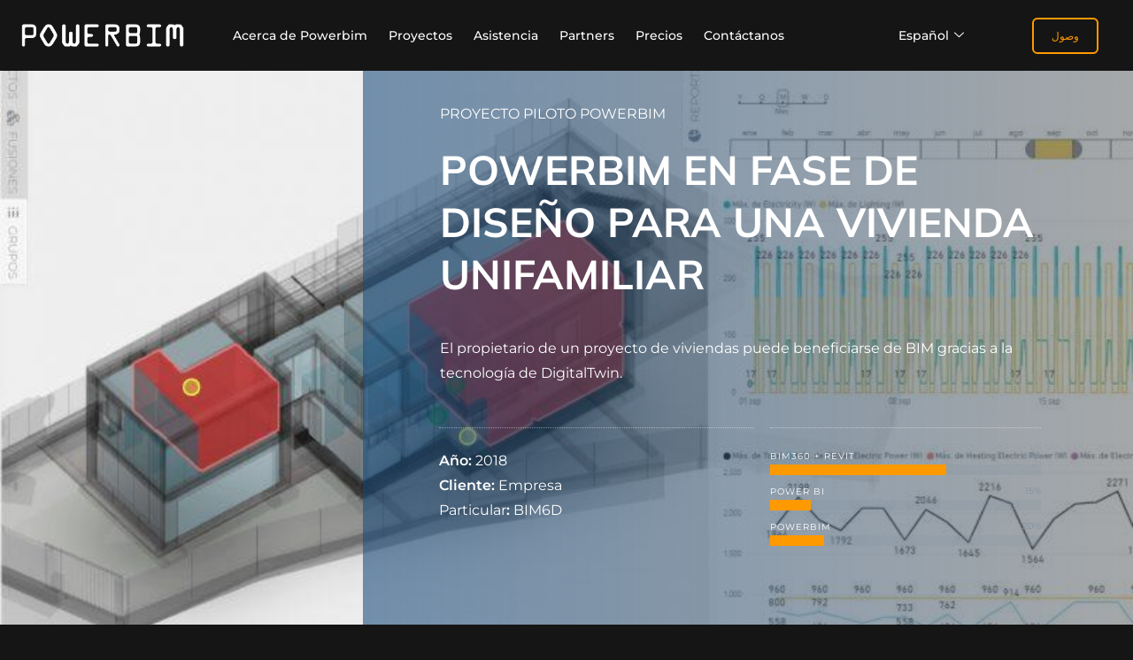

--- FILE ---
content_type: text/html; charset=UTF-8
request_url: https://powerbim.io/es/proyectos-por-dimensiones/6d-es/powerbim-para-una-vivienda-unifamiliar-en-fase-de-diseno/
body_size: 31594
content:
<!DOCTYPE html>
<html class="html" lang="es-ES">
<head>
	<meta charset="UTF-8">
	<link rel="profile" href="https://gmpg.org/xfn/11">

	<meta name='robots' content='index, follow, max-image-preview:large, max-snippet:-1, max-video-preview:-1' />
	<style>img:is([sizes="auto" i], [sizes^="auto," i]) { contain-intrinsic-size: 3000px 1500px }</style>
	<script id="cookieyes" type="text/javascript" src="https://cdn-cookieyes.com/client_data/1c6f4f01a1651363b63afc7a/script.js"></script><link rel="pingback" href="https://powerbim.io/xmlrpc.php">
<meta name="viewport" content="width=device-width, initial-scale=1">
	<!-- This site is optimized with the Yoast SEO plugin v25.5 - https://yoast.com/wordpress/plugins/seo/ -->
	<title>POWERBIM EN FASE DE DISEÑO PARA UNA VIVIENDA UNIFAMILIAR - POWERBIM</title>
	<link rel="canonical" href="https://powerbim.io/es/proyectos-por-dimensiones/6d-es/powerbim-para-una-vivienda-unifamiliar-en-fase-de-diseno/" />
	<meta property="og:locale" content="es_ES" />
	<meta property="og:type" content="article" />
	<meta property="og:title" content="POWERBIM EN FASE DE DISEÑO PARA UNA VIVIENDA UNIFAMILIAR - POWERBIM" />
	<meta property="og:description" content="El propietario de un proyecto de viviendas puede beneficiarse de BIM gracias a la tecnología de DigitalTwin." />
	<meta property="og:url" content="https://powerbim.io/es/proyectos-por-dimensiones/6d-es/powerbim-para-una-vivienda-unifamiliar-en-fase-de-diseno/" />
	<meta property="og:site_name" content="POWERBIM" />
	<meta property="article:published_time" content="2022-11-09T09:07:09+00:00" />
	<meta property="article:modified_time" content="2023-05-30T07:26:48+00:00" />
	<meta property="og:image" content="https://powerbim.io/wp-content/uploads/2022/11/6D_SUSTAINABILITY-800x600-1.jpg" />
	<meta property="og:image:width" content="800" />
	<meta property="og:image:height" content="600" />
	<meta property="og:image:type" content="image/jpeg" />
	<meta name="author" content="BIM6D" />
	<meta name="twitter:card" content="summary_large_image" />
	<meta name="twitter:creator" content="@powerbim" />
	<meta name="twitter:site" content="@powerbim" />
	<meta name="twitter:label1" content="Escrito por" />
	<meta name="twitter:data1" content="BIM6D" />
	<script type="application/ld+json" class="yoast-schema-graph">{"@context":"https://schema.org","@graph":[{"@type":"Article","@id":"https://powerbim.io/es/proyectos-por-dimensiones/6d-es/powerbim-para-una-vivienda-unifamiliar-en-fase-de-diseno/#article","isPartOf":{"@id":"https://powerbim.io/es/proyectos-por-dimensiones/6d-es/powerbim-para-una-vivienda-unifamiliar-en-fase-de-diseno/"},"author":{"name":"BIM6D","@id":"https://powerbim.io/es/#/schema/person/f3d513b48b38fb7c165b60bc4333c633"},"headline":"POWERBIM EN FASE DE DISEÑO PARA UNA VIVIENDA UNIFAMILIAR","datePublished":"2022-11-09T09:07:09+00:00","dateModified":"2023-05-30T07:26:48+00:00","mainEntityOfPage":{"@id":"https://powerbim.io/es/proyectos-por-dimensiones/6d-es/powerbim-para-una-vivienda-unifamiliar-en-fase-de-diseno/"},"wordCount":79,"publisher":{"@id":"https://powerbim.io/es/#organization"},"image":{"@id":"https://powerbim.io/es/proyectos-por-dimensiones/6d-es/powerbim-para-una-vivienda-unifamiliar-en-fase-de-diseno/#primaryimage"},"thumbnailUrl":"https://powerbim.io/wp-content/uploads/2022/11/6D_SUSTAINABILITY-800x600-1.jpg","keywords":["PROYECTO PILOTO POWERBIM"],"articleSection":["4D","5D","6D"],"inLanguage":"es"},{"@type":"WebPage","@id":"https://powerbim.io/es/proyectos-por-dimensiones/6d-es/powerbim-para-una-vivienda-unifamiliar-en-fase-de-diseno/","url":"https://powerbim.io/es/proyectos-por-dimensiones/6d-es/powerbim-para-una-vivienda-unifamiliar-en-fase-de-diseno/","name":"POWERBIM EN FASE DE DISEÑO PARA UNA VIVIENDA UNIFAMILIAR - POWERBIM","isPartOf":{"@id":"https://powerbim.io/es/#website"},"primaryImageOfPage":{"@id":"https://powerbim.io/es/proyectos-por-dimensiones/6d-es/powerbim-para-una-vivienda-unifamiliar-en-fase-de-diseno/#primaryimage"},"image":{"@id":"https://powerbim.io/es/proyectos-por-dimensiones/6d-es/powerbim-para-una-vivienda-unifamiliar-en-fase-de-diseno/#primaryimage"},"thumbnailUrl":"https://powerbim.io/wp-content/uploads/2022/11/6D_SUSTAINABILITY-800x600-1.jpg","datePublished":"2022-11-09T09:07:09+00:00","dateModified":"2023-05-30T07:26:48+00:00","breadcrumb":{"@id":"https://powerbim.io/es/proyectos-por-dimensiones/6d-es/powerbim-para-una-vivienda-unifamiliar-en-fase-de-diseno/#breadcrumb"},"inLanguage":"es","potentialAction":[{"@type":"ReadAction","target":["https://powerbim.io/es/proyectos-por-dimensiones/6d-es/powerbim-para-una-vivienda-unifamiliar-en-fase-de-diseno/"]}]},{"@type":"ImageObject","inLanguage":"es","@id":"https://powerbim.io/es/proyectos-por-dimensiones/6d-es/powerbim-para-una-vivienda-unifamiliar-en-fase-de-diseno/#primaryimage","url":"https://powerbim.io/wp-content/uploads/2022/11/6D_SUSTAINABILITY-800x600-1.jpg","contentUrl":"https://powerbim.io/wp-content/uploads/2022/11/6D_SUSTAINABILITY-800x600-1.jpg","width":800,"height":600},{"@type":"BreadcrumbList","@id":"https://powerbim.io/es/proyectos-por-dimensiones/6d-es/powerbim-para-una-vivienda-unifamiliar-en-fase-de-diseno/#breadcrumb","itemListElement":[{"@type":"ListItem","position":1,"name":"Home","item":"https://powerbim.io/es/"},{"@type":"ListItem","position":2,"name":"POWERBIM EN FASE DE DISEÑO PARA UNA VIVIENDA UNIFAMILIAR"}]},{"@type":"WebSite","@id":"https://powerbim.io/es/#website","url":"https://powerbim.io/es/","name":"POWERBIM","description":"Welcome to next level digitaltwins for buildings and infrastructures","publisher":{"@id":"https://powerbim.io/es/#organization"},"potentialAction":[{"@type":"SearchAction","target":{"@type":"EntryPoint","urlTemplate":"https://powerbim.io/es/?s={search_term_string}"},"query-input":{"@type":"PropertyValueSpecification","valueRequired":true,"valueName":"search_term_string"}}],"inLanguage":"es"},{"@type":"Organization","@id":"https://powerbim.io/es/#organization","name":"POWERBIM","url":"https://powerbim.io/es/","logo":{"@type":"ImageObject","inLanguage":"es","@id":"https://powerbim.io/es/#/schema/logo/image/","url":"https://powerbim.io/wp-content/uploads/2022/06/LOGO-POWERBIM_323x50_300pp_BLACK.png","contentUrl":"https://powerbim.io/wp-content/uploads/2022/06/LOGO-POWERBIM_323x50_300pp_BLACK.png","width":323,"height":50,"caption":"POWERBIM"},"image":{"@id":"https://powerbim.io/es/#/schema/logo/image/"},"sameAs":["https://x.com/powerbim","https://www.linkedin.com/company/powerbim/","https://www.instagram.com/powerbim/","https://vimeo.com/channels/powerbim"]},{"@type":"Person","@id":"https://powerbim.io/es/#/schema/person/f3d513b48b38fb7c165b60bc4333c633","name":"BIM6D","image":{"@type":"ImageObject","inLanguage":"es","@id":"https://powerbim.io/es/#/schema/person/image/","url":"https://secure.gravatar.com/avatar/067c3c6c1e875737a5a5e9d2dff23b23?s=96&d=mm&r=g","contentUrl":"https://secure.gravatar.com/avatar/067c3c6c1e875737a5a5e9d2dff23b23?s=96&d=mm&r=g","caption":"BIM6D"}}]}</script>
	<!-- / Yoast SEO plugin. -->


<link rel='dns-prefetch' href='//fonts.googleapis.com' />
<link rel="alternate" type="application/rss+xml" title="POWERBIM &raquo; Feed" href="https://powerbim.io/es/feed/" />
<link rel="alternate" type="application/rss+xml" title="POWERBIM &raquo; Feed de los comentarios" href="https://powerbim.io/es/comments/feed/" />
<link rel="alternate" type="application/rss+xml" title="POWERBIM &raquo; Comentario POWERBIM EN FASE DE DISEÑO PARA UNA VIVIENDA UNIFAMILIAR del feed" href="https://powerbim.io/es/proyectos-por-dimensiones/6d-es/powerbim-para-una-vivienda-unifamiliar-en-fase-de-diseno/feed/" />
<script>
window._wpemojiSettings = {"baseUrl":"https:\/\/s.w.org\/images\/core\/emoji\/15.0.3\/72x72\/","ext":".png","svgUrl":"https:\/\/s.w.org\/images\/core\/emoji\/15.0.3\/svg\/","svgExt":".svg","source":{"concatemoji":"https:\/\/powerbim.io\/wp-includes\/js\/wp-emoji-release.min.js?ver=6.7.4"}};
/*! This file is auto-generated */
!function(i,n){var o,s,e;function c(e){try{var t={supportTests:e,timestamp:(new Date).valueOf()};sessionStorage.setItem(o,JSON.stringify(t))}catch(e){}}function p(e,t,n){e.clearRect(0,0,e.canvas.width,e.canvas.height),e.fillText(t,0,0);var t=new Uint32Array(e.getImageData(0,0,e.canvas.width,e.canvas.height).data),r=(e.clearRect(0,0,e.canvas.width,e.canvas.height),e.fillText(n,0,0),new Uint32Array(e.getImageData(0,0,e.canvas.width,e.canvas.height).data));return t.every(function(e,t){return e===r[t]})}function u(e,t,n){switch(t){case"flag":return n(e,"\ud83c\udff3\ufe0f\u200d\u26a7\ufe0f","\ud83c\udff3\ufe0f\u200b\u26a7\ufe0f")?!1:!n(e,"\ud83c\uddfa\ud83c\uddf3","\ud83c\uddfa\u200b\ud83c\uddf3")&&!n(e,"\ud83c\udff4\udb40\udc67\udb40\udc62\udb40\udc65\udb40\udc6e\udb40\udc67\udb40\udc7f","\ud83c\udff4\u200b\udb40\udc67\u200b\udb40\udc62\u200b\udb40\udc65\u200b\udb40\udc6e\u200b\udb40\udc67\u200b\udb40\udc7f");case"emoji":return!n(e,"\ud83d\udc26\u200d\u2b1b","\ud83d\udc26\u200b\u2b1b")}return!1}function f(e,t,n){var r="undefined"!=typeof WorkerGlobalScope&&self instanceof WorkerGlobalScope?new OffscreenCanvas(300,150):i.createElement("canvas"),a=r.getContext("2d",{willReadFrequently:!0}),o=(a.textBaseline="top",a.font="600 32px Arial",{});return e.forEach(function(e){o[e]=t(a,e,n)}),o}function t(e){var t=i.createElement("script");t.src=e,t.defer=!0,i.head.appendChild(t)}"undefined"!=typeof Promise&&(o="wpEmojiSettingsSupports",s=["flag","emoji"],n.supports={everything:!0,everythingExceptFlag:!0},e=new Promise(function(e){i.addEventListener("DOMContentLoaded",e,{once:!0})}),new Promise(function(t){var n=function(){try{var e=JSON.parse(sessionStorage.getItem(o));if("object"==typeof e&&"number"==typeof e.timestamp&&(new Date).valueOf()<e.timestamp+604800&&"object"==typeof e.supportTests)return e.supportTests}catch(e){}return null}();if(!n){if("undefined"!=typeof Worker&&"undefined"!=typeof OffscreenCanvas&&"undefined"!=typeof URL&&URL.createObjectURL&&"undefined"!=typeof Blob)try{var e="postMessage("+f.toString()+"("+[JSON.stringify(s),u.toString(),p.toString()].join(",")+"));",r=new Blob([e],{type:"text/javascript"}),a=new Worker(URL.createObjectURL(r),{name:"wpTestEmojiSupports"});return void(a.onmessage=function(e){c(n=e.data),a.terminate(),t(n)})}catch(e){}c(n=f(s,u,p))}t(n)}).then(function(e){for(var t in e)n.supports[t]=e[t],n.supports.everything=n.supports.everything&&n.supports[t],"flag"!==t&&(n.supports.everythingExceptFlag=n.supports.everythingExceptFlag&&n.supports[t]);n.supports.everythingExceptFlag=n.supports.everythingExceptFlag&&!n.supports.flag,n.DOMReady=!1,n.readyCallback=function(){n.DOMReady=!0}}).then(function(){return e}).then(function(){var e;n.supports.everything||(n.readyCallback(),(e=n.source||{}).concatemoji?t(e.concatemoji):e.wpemoji&&e.twemoji&&(t(e.twemoji),t(e.wpemoji)))}))}((window,document),window._wpemojiSettings);
</script>
<link rel='stylesheet' id='jkit-elements-main-css' href='https://powerbim.io/wp-content/plugins/jeg-elementor-kit/assets/css/elements/main.css?ver=2.6.13' media='all' />
<style id='wp-emoji-styles-inline-css'>

	img.wp-smiley, img.emoji {
		display: inline !important;
		border: none !important;
		box-shadow: none !important;
		height: 1em !important;
		width: 1em !important;
		margin: 0 0.07em !important;
		vertical-align: -0.1em !important;
		background: none !important;
		padding: 0 !important;
	}
</style>
<link rel='stylesheet' id='activecampaign-form-block-css' href='https://powerbim.io/wp-content/plugins/activecampaign-subscription-forms/activecampaign-form-block/build/style-index.css?ver=1763992895' media='all' />
<style id='safe-svg-svg-icon-style-inline-css'>
.safe-svg-cover{text-align:center}.safe-svg-cover .safe-svg-inside{display:inline-block;max-width:100%}.safe-svg-cover svg{height:100%;max-height:100%;max-width:100%;width:100%}

</style>
<style id='classic-theme-styles-inline-css'>
/*! This file is auto-generated */
.wp-block-button__link{color:#fff;background-color:#32373c;border-radius:9999px;box-shadow:none;text-decoration:none;padding:calc(.667em + 2px) calc(1.333em + 2px);font-size:1.125em}.wp-block-file__button{background:#32373c;color:#fff;text-decoration:none}
</style>
<style id='global-styles-inline-css'>
:root{--wp--preset--aspect-ratio--square: 1;--wp--preset--aspect-ratio--4-3: 4/3;--wp--preset--aspect-ratio--3-4: 3/4;--wp--preset--aspect-ratio--3-2: 3/2;--wp--preset--aspect-ratio--2-3: 2/3;--wp--preset--aspect-ratio--16-9: 16/9;--wp--preset--aspect-ratio--9-16: 9/16;--wp--preset--color--black: #000000;--wp--preset--color--cyan-bluish-gray: #abb8c3;--wp--preset--color--white: #ffffff;--wp--preset--color--pale-pink: #f78da7;--wp--preset--color--vivid-red: #cf2e2e;--wp--preset--color--luminous-vivid-orange: #ff6900;--wp--preset--color--luminous-vivid-amber: #fcb900;--wp--preset--color--light-green-cyan: #7bdcb5;--wp--preset--color--vivid-green-cyan: #00d084;--wp--preset--color--pale-cyan-blue: #8ed1fc;--wp--preset--color--vivid-cyan-blue: #0693e3;--wp--preset--color--vivid-purple: #9b51e0;--wp--preset--gradient--vivid-cyan-blue-to-vivid-purple: linear-gradient(135deg,rgba(6,147,227,1) 0%,rgb(155,81,224) 100%);--wp--preset--gradient--light-green-cyan-to-vivid-green-cyan: linear-gradient(135deg,rgb(122,220,180) 0%,rgb(0,208,130) 100%);--wp--preset--gradient--luminous-vivid-amber-to-luminous-vivid-orange: linear-gradient(135deg,rgba(252,185,0,1) 0%,rgba(255,105,0,1) 100%);--wp--preset--gradient--luminous-vivid-orange-to-vivid-red: linear-gradient(135deg,rgba(255,105,0,1) 0%,rgb(207,46,46) 100%);--wp--preset--gradient--very-light-gray-to-cyan-bluish-gray: linear-gradient(135deg,rgb(238,238,238) 0%,rgb(169,184,195) 100%);--wp--preset--gradient--cool-to-warm-spectrum: linear-gradient(135deg,rgb(74,234,220) 0%,rgb(151,120,209) 20%,rgb(207,42,186) 40%,rgb(238,44,130) 60%,rgb(251,105,98) 80%,rgb(254,248,76) 100%);--wp--preset--gradient--blush-light-purple: linear-gradient(135deg,rgb(255,206,236) 0%,rgb(152,150,240) 100%);--wp--preset--gradient--blush-bordeaux: linear-gradient(135deg,rgb(254,205,165) 0%,rgb(254,45,45) 50%,rgb(107,0,62) 100%);--wp--preset--gradient--luminous-dusk: linear-gradient(135deg,rgb(255,203,112) 0%,rgb(199,81,192) 50%,rgb(65,88,208) 100%);--wp--preset--gradient--pale-ocean: linear-gradient(135deg,rgb(255,245,203) 0%,rgb(182,227,212) 50%,rgb(51,167,181) 100%);--wp--preset--gradient--electric-grass: linear-gradient(135deg,rgb(202,248,128) 0%,rgb(113,206,126) 100%);--wp--preset--gradient--midnight: linear-gradient(135deg,rgb(2,3,129) 0%,rgb(40,116,252) 100%);--wp--preset--font-size--small: 13px;--wp--preset--font-size--medium: 20px;--wp--preset--font-size--large: 36px;--wp--preset--font-size--x-large: 42px;--wp--preset--spacing--20: 0.44rem;--wp--preset--spacing--30: 0.67rem;--wp--preset--spacing--40: 1rem;--wp--preset--spacing--50: 1.5rem;--wp--preset--spacing--60: 2.25rem;--wp--preset--spacing--70: 3.38rem;--wp--preset--spacing--80: 5.06rem;--wp--preset--shadow--natural: 6px 6px 9px rgba(0, 0, 0, 0.2);--wp--preset--shadow--deep: 12px 12px 50px rgba(0, 0, 0, 0.4);--wp--preset--shadow--sharp: 6px 6px 0px rgba(0, 0, 0, 0.2);--wp--preset--shadow--outlined: 6px 6px 0px -3px rgba(255, 255, 255, 1), 6px 6px rgba(0, 0, 0, 1);--wp--preset--shadow--crisp: 6px 6px 0px rgba(0, 0, 0, 1);}:where(.is-layout-flex){gap: 0.5em;}:where(.is-layout-grid){gap: 0.5em;}body .is-layout-flex{display: flex;}.is-layout-flex{flex-wrap: wrap;align-items: center;}.is-layout-flex > :is(*, div){margin: 0;}body .is-layout-grid{display: grid;}.is-layout-grid > :is(*, div){margin: 0;}:where(.wp-block-columns.is-layout-flex){gap: 2em;}:where(.wp-block-columns.is-layout-grid){gap: 2em;}:where(.wp-block-post-template.is-layout-flex){gap: 1.25em;}:where(.wp-block-post-template.is-layout-grid){gap: 1.25em;}.has-black-color{color: var(--wp--preset--color--black) !important;}.has-cyan-bluish-gray-color{color: var(--wp--preset--color--cyan-bluish-gray) !important;}.has-white-color{color: var(--wp--preset--color--white) !important;}.has-pale-pink-color{color: var(--wp--preset--color--pale-pink) !important;}.has-vivid-red-color{color: var(--wp--preset--color--vivid-red) !important;}.has-luminous-vivid-orange-color{color: var(--wp--preset--color--luminous-vivid-orange) !important;}.has-luminous-vivid-amber-color{color: var(--wp--preset--color--luminous-vivid-amber) !important;}.has-light-green-cyan-color{color: var(--wp--preset--color--light-green-cyan) !important;}.has-vivid-green-cyan-color{color: var(--wp--preset--color--vivid-green-cyan) !important;}.has-pale-cyan-blue-color{color: var(--wp--preset--color--pale-cyan-blue) !important;}.has-vivid-cyan-blue-color{color: var(--wp--preset--color--vivid-cyan-blue) !important;}.has-vivid-purple-color{color: var(--wp--preset--color--vivid-purple) !important;}.has-black-background-color{background-color: var(--wp--preset--color--black) !important;}.has-cyan-bluish-gray-background-color{background-color: var(--wp--preset--color--cyan-bluish-gray) !important;}.has-white-background-color{background-color: var(--wp--preset--color--white) !important;}.has-pale-pink-background-color{background-color: var(--wp--preset--color--pale-pink) !important;}.has-vivid-red-background-color{background-color: var(--wp--preset--color--vivid-red) !important;}.has-luminous-vivid-orange-background-color{background-color: var(--wp--preset--color--luminous-vivid-orange) !important;}.has-luminous-vivid-amber-background-color{background-color: var(--wp--preset--color--luminous-vivid-amber) !important;}.has-light-green-cyan-background-color{background-color: var(--wp--preset--color--light-green-cyan) !important;}.has-vivid-green-cyan-background-color{background-color: var(--wp--preset--color--vivid-green-cyan) !important;}.has-pale-cyan-blue-background-color{background-color: var(--wp--preset--color--pale-cyan-blue) !important;}.has-vivid-cyan-blue-background-color{background-color: var(--wp--preset--color--vivid-cyan-blue) !important;}.has-vivid-purple-background-color{background-color: var(--wp--preset--color--vivid-purple) !important;}.has-black-border-color{border-color: var(--wp--preset--color--black) !important;}.has-cyan-bluish-gray-border-color{border-color: var(--wp--preset--color--cyan-bluish-gray) !important;}.has-white-border-color{border-color: var(--wp--preset--color--white) !important;}.has-pale-pink-border-color{border-color: var(--wp--preset--color--pale-pink) !important;}.has-vivid-red-border-color{border-color: var(--wp--preset--color--vivid-red) !important;}.has-luminous-vivid-orange-border-color{border-color: var(--wp--preset--color--luminous-vivid-orange) !important;}.has-luminous-vivid-amber-border-color{border-color: var(--wp--preset--color--luminous-vivid-amber) !important;}.has-light-green-cyan-border-color{border-color: var(--wp--preset--color--light-green-cyan) !important;}.has-vivid-green-cyan-border-color{border-color: var(--wp--preset--color--vivid-green-cyan) !important;}.has-pale-cyan-blue-border-color{border-color: var(--wp--preset--color--pale-cyan-blue) !important;}.has-vivid-cyan-blue-border-color{border-color: var(--wp--preset--color--vivid-cyan-blue) !important;}.has-vivid-purple-border-color{border-color: var(--wp--preset--color--vivid-purple) !important;}.has-vivid-cyan-blue-to-vivid-purple-gradient-background{background: var(--wp--preset--gradient--vivid-cyan-blue-to-vivid-purple) !important;}.has-light-green-cyan-to-vivid-green-cyan-gradient-background{background: var(--wp--preset--gradient--light-green-cyan-to-vivid-green-cyan) !important;}.has-luminous-vivid-amber-to-luminous-vivid-orange-gradient-background{background: var(--wp--preset--gradient--luminous-vivid-amber-to-luminous-vivid-orange) !important;}.has-luminous-vivid-orange-to-vivid-red-gradient-background{background: var(--wp--preset--gradient--luminous-vivid-orange-to-vivid-red) !important;}.has-very-light-gray-to-cyan-bluish-gray-gradient-background{background: var(--wp--preset--gradient--very-light-gray-to-cyan-bluish-gray) !important;}.has-cool-to-warm-spectrum-gradient-background{background: var(--wp--preset--gradient--cool-to-warm-spectrum) !important;}.has-blush-light-purple-gradient-background{background: var(--wp--preset--gradient--blush-light-purple) !important;}.has-blush-bordeaux-gradient-background{background: var(--wp--preset--gradient--blush-bordeaux) !important;}.has-luminous-dusk-gradient-background{background: var(--wp--preset--gradient--luminous-dusk) !important;}.has-pale-ocean-gradient-background{background: var(--wp--preset--gradient--pale-ocean) !important;}.has-electric-grass-gradient-background{background: var(--wp--preset--gradient--electric-grass) !important;}.has-midnight-gradient-background{background: var(--wp--preset--gradient--midnight) !important;}.has-small-font-size{font-size: var(--wp--preset--font-size--small) !important;}.has-medium-font-size{font-size: var(--wp--preset--font-size--medium) !important;}.has-large-font-size{font-size: var(--wp--preset--font-size--large) !important;}.has-x-large-font-size{font-size: var(--wp--preset--font-size--x-large) !important;}
:where(.wp-block-post-template.is-layout-flex){gap: 1.25em;}:where(.wp-block-post-template.is-layout-grid){gap: 1.25em;}
:where(.wp-block-columns.is-layout-flex){gap: 2em;}:where(.wp-block-columns.is-layout-grid){gap: 2em;}
:root :where(.wp-block-pullquote){font-size: 1.5em;line-height: 1.6;}
</style>
<link rel='stylesheet' id='contact-form-7-css' href='https://powerbim.io/wp-content/plugins/contact-form-7/includes/css/styles.css?ver=6.1.3' media='all' />
<link rel='stylesheet' id='wpml-legacy-dropdown-0-css' href='https://powerbim.io/wp-content/plugins/sitepress-multilingual-cms/templates/language-switchers/legacy-dropdown/style.min.css?ver=1' media='all' />
<link rel='stylesheet' id='wpml-menu-item-0-css' href='https://powerbim.io/wp-content/plugins/sitepress-multilingual-cms/templates/language-switchers/menu-item/style.min.css?ver=1' media='all' />
<link rel='stylesheet' id='elementor-frontend-css' href='https://powerbim.io/wp-content/plugins/elementor/assets/css/frontend.min.css?ver=3.33.2' media='all' />
<style id='elementor-frontend-inline-css'>
.elementor-9407 .elementor-element.elementor-element-63e7d55:not(.elementor-motion-effects-element-type-background), .elementor-9407 .elementor-element.elementor-element-63e7d55 > .elementor-motion-effects-container > .elementor-motion-effects-layer{background-image:url("https://powerbim.io/wp-content/uploads/2022/11/6D_SUSTAINABILITY-800x600-1.jpg");}
</style>
<link rel='stylesheet' id='eael-general-css' href='https://powerbim.io/wp-content/plugins/essential-addons-for-elementor-lite/assets/front-end/css/view/general.min.css?ver=6.5.1' media='all' />
<link rel='stylesheet' id='eael-8911-css' href='https://powerbim.io/wp-content/uploads/essential-addons-elementor/eael-8911.css?ver=1685438808' media='all' />
<link rel='stylesheet' id='elementor-icons-css' href='https://powerbim.io/wp-content/plugins/elementor/assets/lib/eicons/css/elementor-icons.min.css?ver=5.44.0' media='all' />
<style id='elementor-icons-inline-css'>

		.elementor-add-new-section .elementor-add-templately-promo-button{
            background-color: #5d4fff;
            background-image: url(https://powerbim.io/wp-content/plugins/essential-addons-for-elementor-lite/assets/admin/images/templately/logo-icon.svg);
            background-repeat: no-repeat;
            background-position: center center;
            position: relative;
        }
        
		.elementor-add-new-section .elementor-add-templately-promo-button > i{
            height: 12px;
        }
        
        body .elementor-add-new-section .elementor-add-section-area-button {
            margin-left: 0;
        }

		.elementor-add-new-section .elementor-add-templately-promo-button{
            background-color: #5d4fff;
            background-image: url(https://powerbim.io/wp-content/plugins/essential-addons-for-elementor-lite/assets/admin/images/templately/logo-icon.svg);
            background-repeat: no-repeat;
            background-position: center center;
            position: relative;
        }
        
		.elementor-add-new-section .elementor-add-templately-promo-button > i{
            height: 12px;
        }
        
        body .elementor-add-new-section .elementor-add-section-area-button {
            margin-left: 0;
        }
</style>
<link rel='stylesheet' id='elementor-post-577-css' href='https://powerbim.io/wp-content/uploads/elementor/css/post-577.css?ver=1764628559' media='all' />
<link rel='stylesheet' id='widget-divider-css' href='https://powerbim.io/wp-content/plugins/elementor/assets/css/widget-divider.min.css?ver=3.33.2' media='all' />
<link rel='stylesheet' id='e-animation-fadeInUp-css' href='https://powerbim.io/wp-content/plugins/elementor/assets/lib/animations/styles/fadeInUp.min.css?ver=3.33.2' media='all' />
<link rel='stylesheet' id='widget-heading-css' href='https://powerbim.io/wp-content/plugins/elementor/assets/css/widget-heading.min.css?ver=3.33.2' media='all' />
<link rel='stylesheet' id='e-animation-fadeInRight-css' href='https://powerbim.io/wp-content/plugins/elementor/assets/lib/animations/styles/fadeInRight.min.css?ver=3.33.2' media='all' />
<link rel='stylesheet' id='swiper-css' href='https://powerbim.io/wp-content/plugins/elementor/assets/lib/swiper/v8/css/swiper.min.css?ver=8.4.5' media='all' />
<link rel='stylesheet' id='e-swiper-css' href='https://powerbim.io/wp-content/plugins/elementor/assets/css/conditionals/e-swiper.min.css?ver=3.33.2' media='all' />
<link rel='stylesheet' id='widget-gallery-css' href='https://powerbim.io/wp-content/plugins/elementor-pro/assets/css/widget-gallery.min.css?ver=3.33.1' media='all' />
<link rel='stylesheet' id='elementor-gallery-css' href='https://powerbim.io/wp-content/plugins/elementor/assets/lib/e-gallery/css/e-gallery.min.css?ver=1.2.0' media='all' />
<link rel='stylesheet' id='e-transitions-css' href='https://powerbim.io/wp-content/plugins/elementor-pro/assets/css/conditionals/transitions.min.css?ver=3.33.1' media='all' />
<link rel='stylesheet' id='elementor-post-8911-css' href='https://powerbim.io/wp-content/uploads/elementor/css/post-8911.css?ver=1764663168' media='all' />
<link rel='stylesheet' id='font-awesome-css' href='https://powerbim.io/wp-content/themes/oceanwp/assets/fonts/fontawesome/css/all.min.css?ver=6.7.2' media='all' />
<link rel='stylesheet' id='simple-line-icons-css' href='https://powerbim.io/wp-content/themes/oceanwp/assets/css/third/simple-line-icons.min.css?ver=2.4.0' media='all' />
<link rel='stylesheet' id='oceanwp-style-css' href='https://powerbim.io/wp-content/themes/oceanwp/assets/css/style.min.css?ver=4.1.4' media='all' />
<link rel='stylesheet' id='oceanwp-google-font-armata-css' href='//fonts.googleapis.com/css?family=Armata%3A100%2C200%2C300%2C400%2C500%2C600%2C700%2C800%2C900%2C100i%2C200i%2C300i%2C400i%2C500i%2C600i%2C700i%2C800i%2C900i&#038;subset=latin&#038;display=swap&#038;ver=6.7.4' media='all' />
<link rel='stylesheet' id='oceanwp-google-font-montserrat-css' href='//fonts.googleapis.com/css?family=Montserrat%3A100%2C200%2C300%2C400%2C500%2C600%2C700%2C800%2C900%2C100i%2C200i%2C300i%2C400i%2C500i%2C600i%2C700i%2C800i%2C900i&#038;subset=latin&#038;display=swap&#038;ver=6.7.4' media='all' />
<link rel='stylesheet' id='widget-image-css' href='https://powerbim.io/wp-content/plugins/elementor/assets/css/widget-image.min.css?ver=3.33.2' media='all' />
<link rel='stylesheet' id='e-sticky-css' href='https://powerbim.io/wp-content/plugins/elementor-pro/assets/css/modules/sticky.min.css?ver=3.33.1' media='all' />
<link rel='stylesheet' id='widget-icon-list-css' href='https://powerbim.io/wp-content/plugins/elementor/assets/css/widget-icon-list.min.css?ver=3.33.2' media='all' />
<link rel='stylesheet' id='widget-icon-box-css' href='https://powerbim.io/wp-content/plugins/elementor/assets/css/widget-icon-box.min.css?ver=3.33.2' media='all' />
<link rel='stylesheet' id='e-animation-shrink-css' href='https://powerbim.io/wp-content/plugins/elementor/assets/lib/animations/styles/e-animation-shrink.min.css?ver=3.33.2' media='all' />
<link rel='stylesheet' id='widget-social-icons-css' href='https://powerbim.io/wp-content/plugins/elementor/assets/css/widget-social-icons.min.css?ver=3.33.2' media='all' />
<link rel='stylesheet' id='e-apple-webkit-css' href='https://powerbim.io/wp-content/plugins/elementor/assets/css/conditionals/apple-webkit.min.css?ver=3.33.2' media='all' />
<link rel='stylesheet' id='widget-posts-css' href='https://powerbim.io/wp-content/plugins/elementor-pro/assets/css/widget-posts.min.css?ver=3.33.1' media='all' />
<link rel='stylesheet' id='e-animation-slideInRight-css' href='https://powerbim.io/wp-content/plugins/elementor/assets/lib/animations/styles/slideInRight.min.css?ver=3.33.2' media='all' />
<link rel='stylesheet' id='e-animation-slideInUp-css' href='https://powerbim.io/wp-content/plugins/elementor/assets/lib/animations/styles/slideInUp.min.css?ver=3.33.2' media='all' />
<link rel='stylesheet' id='e-popup-css' href='https://powerbim.io/wp-content/plugins/elementor-pro/assets/css/conditionals/popup.min.css?ver=3.33.1' media='all' />
<link rel='stylesheet' id='elementor-post-9132-css' href='https://powerbim.io/wp-content/uploads/elementor/css/post-9132.css?ver=1764628564' media='all' />
<link rel='stylesheet' id='elementor-post-9148-css' href='https://powerbim.io/wp-content/uploads/elementor/css/post-9148.css?ver=1764628864' media='all' />
<link rel='stylesheet' id='elementor-post-9407-css' href='https://powerbim.io/wp-content/uploads/elementor/css/post-9407.css?ver=1764631987' media='all' />
<link rel='stylesheet' id='elementor-post-8966-css' href='https://powerbim.io/wp-content/uploads/elementor/css/post-8966.css?ver=1764631988' media='all' />
<link rel='stylesheet' id='ekit-widget-styles-css' href='https://powerbim.io/wp-content/plugins/elementskit-lite/widgets/init/assets/css/widget-styles.css?ver=3.7.6' media='all' />
<link rel='stylesheet' id='ekit-responsive-css' href='https://powerbim.io/wp-content/plugins/elementskit-lite/widgets/init/assets/css/responsive.css?ver=3.7.6' media='all' />
<link rel='stylesheet' id='oe-widgets-style-css' href='https://powerbim.io/wp-content/plugins/ocean-extra/assets/css/widgets.css?ver=6.7.4' media='all' />
<link rel='stylesheet' id='elementor-gf-local-mulish-css' href='https://powerbim.io/wp-content/uploads/elementor/google-fonts/css/mulish.css?ver=1748967258' media='all' />
<link rel='stylesheet' id='elementor-gf-local-montserrat-css' href='https://powerbim.io/wp-content/uploads/elementor/google-fonts/css/montserrat.css?ver=1748967271' media='all' />
<link rel='stylesheet' id='elementor-gf-local-inter-css' href='https://powerbim.io/wp-content/uploads/elementor/google-fonts/css/inter.css?ver=1748967289' media='all' />
<link rel='stylesheet' id='elementor-gf-local-archivo-css' href='https://powerbim.io/wp-content/uploads/elementor/google-fonts/css/archivo.css?ver=1748967381' media='all' />
<link rel='stylesheet' id='elementor-icons-jkiticon-css' href='https://powerbim.io/wp-content/plugins/jeg-elementor-kit/assets/fonts/jkiticon/jkiticon.css?ver=2.6.13' media='all' />
<link rel='stylesheet' id='elementor-icons-shared-0-css' href='https://powerbim.io/wp-content/plugins/elementor/assets/lib/font-awesome/css/fontawesome.min.css?ver=5.15.3' media='all' />
<link rel='stylesheet' id='elementor-icons-fa-brands-css' href='https://powerbim.io/wp-content/plugins/elementor/assets/lib/font-awesome/css/brands.min.css?ver=5.15.3' media='all' />
<script id="wpml-cookie-js-extra">
var wpml_cookies = {"wp-wpml_current_language":{"value":"es","expires":1,"path":"\/"}};
var wpml_cookies = {"wp-wpml_current_language":{"value":"es","expires":1,"path":"\/"}};
</script>
<script src="https://powerbim.io/wp-content/plugins/sitepress-multilingual-cms/res/js/cookies/language-cookie.js?ver=476000" id="wpml-cookie-js" defer data-wp-strategy="defer"></script>
<script src="https://powerbim.io/wp-content/plugins/sitepress-multilingual-cms/templates/language-switchers/legacy-dropdown/script.min.js?ver=1" id="wpml-legacy-dropdown-0-js"></script>
<script src="https://powerbim.io/wp-includes/js/jquery/jquery.min.js?ver=3.7.1" id="jquery-core-js"></script>
<script src="https://powerbim.io/wp-includes/js/jquery/jquery-migrate.min.js?ver=3.4.1" id="jquery-migrate-js"></script>
<link rel="https://api.w.org/" href="https://powerbim.io/es/wp-json/" /><link rel="alternate" title="JSON" type="application/json" href="https://powerbim.io/es/wp-json/wp/v2/posts/8911" /><link rel="EditURI" type="application/rsd+xml" title="RSD" href="https://powerbim.io/xmlrpc.php?rsd" />
<meta name="generator" content="WordPress 6.7.4" />
<link rel='shortlink' href='https://powerbim.io/es/?p=8911' />
<link rel="alternate" title="oEmbed (JSON)" type="application/json+oembed" href="https://powerbim.io/es/wp-json/oembed/1.0/embed?url=https%3A%2F%2Fpowerbim.io%2Fes%2Fproyectos-por-dimensiones%2F6d-es%2Fpowerbim-para-una-vivienda-unifamiliar-en-fase-de-diseno%2F" />
<link rel="alternate" title="oEmbed (XML)" type="text/xml+oembed" href="https://powerbim.io/es/wp-json/oembed/1.0/embed?url=https%3A%2F%2Fpowerbim.io%2Fes%2Fproyectos-por-dimensiones%2F6d-es%2Fpowerbim-para-una-vivienda-unifamiliar-en-fase-de-diseno%2F&#038;format=xml" />

		<!-- GA Google Analytics @ https://m0n.co/ga -->
		<script async src="https://www.googletagmanager.com/gtag/js?id=G-9529PQZELS"></script>
		<script>
			window.dataLayer = window.dataLayer || [];
			function gtag(){dataLayer.push(arguments);}
			gtag('js', new Date());
			gtag('config', 'G-9529PQZELS');
		</script>

	<meta name="generator" content="WPML ver:4.7.6 stt:5,1,2;" />
<meta name="generator" content="Elementor 3.33.2; features: additional_custom_breakpoints; settings: css_print_method-external, google_font-enabled, font_display-auto">
<meta property="og:author" content="none" />

			<style>
				.e-con.e-parent:nth-of-type(n+4):not(.e-lazyloaded):not(.e-no-lazyload),
				.e-con.e-parent:nth-of-type(n+4):not(.e-lazyloaded):not(.e-no-lazyload) * {
					background-image: none !important;
				}
				@media screen and (max-height: 1024px) {
					.e-con.e-parent:nth-of-type(n+3):not(.e-lazyloaded):not(.e-no-lazyload),
					.e-con.e-parent:nth-of-type(n+3):not(.e-lazyloaded):not(.e-no-lazyload) * {
						background-image: none !important;
					}
				}
				@media screen and (max-height: 640px) {
					.e-con.e-parent:nth-of-type(n+2):not(.e-lazyloaded):not(.e-no-lazyload),
					.e-con.e-parent:nth-of-type(n+2):not(.e-lazyloaded):not(.e-no-lazyload) * {
						background-image: none !important;
					}
				}
			</style>
			<link rel="icon" href="https://powerbim.io/wp-content/uploads/2023/03/cropped-powerbim-fav-32x32.png" sizes="32x32" />
<link rel="icon" href="https://powerbim.io/wp-content/uploads/2023/03/cropped-powerbim-fav-192x192.png" sizes="192x192" />
<link rel="apple-touch-icon" href="https://powerbim.io/wp-content/uploads/2023/03/cropped-powerbim-fav-180x180.png" />
<meta name="msapplication-TileImage" content="https://powerbim.io/wp-content/uploads/2023/03/cropped-powerbim-fav-270x270.png" />
		<style id="wp-custom-css">
			/* body{direction:ltr !important}*/a:focus{outline:none !important}h1{font-family:"Mulish",Arial,Helvetica,sans-serif !important;font-size:48px !important;font-style:normal !important;font-weight:700 !important;line-height:54px !important;letter-spacing:.014em;!important}h5{color:#828FA0 !important}li{padding-bottom:10px}.wp-block-column{padding:0 10px}/*Cookieyes brand*/.cky-btn-revisit-wrapper{width:35px !important;height:35px !important}.cky-btn-revisit-wrapper .cky-btn-revisit img{width:25px !important;height:25px !important;opacity:0.7}.cky-btn-revisit-wrapper:hover .cky-btn-revisit img{opacity:1}.cky-btn-revisit-wrapper.cky-revisit-bottom-left{background-color:#151515 !important}.cky-btn{color:#bbbbbb !important;border:2px solid #bbbbbb !important;border-radius:6px !important;font-size:12px !important;font-weight:400 !important;text-transform:uppercase !important;letter-spacing:1px !important;padding:13px 20px !important}.cky-btn:hover{color:#ffffff !important;border-color:#ffffff !important;background-color:#ffffff25 !important}.cky-btn-accept{color:#3399FF !important;border-color:#3399FF !important}/* re-captcha*/.rc-anchor,.grecaptcha-badge{visibility:hidden !important}/* image galleries */.elementor-slideshow__title{display:none}/* language switcher */@media screen and (min-width:480px){#menu-primary>li.wpml-ls-item{margin-left:auto}#menu-primary>li.wpml-ls-item>ul{background-color:rgba(0,0,0,0.8);border-radius:6px}#menu-primary>li.wpml-ls-item>ul a{color:#ddd}#menu-primary>li.wpml-ls-item>ul a:hover{color:#ff9900;background-color:#000}}		</style>
		<!-- OceanWP CSS -->
<style type="text/css">
/* Colors */a:hover,a.light:hover,.theme-heading .text::before,.theme-heading .text::after,#top-bar-content >a:hover,#top-bar-social li.oceanwp-email a:hover,#site-navigation-wrap .dropdown-menu >li >a:hover,#site-header.medium-header #medium-searchform button:hover,.oceanwp-mobile-menu-icon a:hover,.blog-entry.post .blog-entry-header .entry-title a:hover,.blog-entry.post .blog-entry-readmore a:hover,.blog-entry.thumbnail-entry .blog-entry-category a,ul.meta li a:hover,.dropcap,.single nav.post-navigation .nav-links .title,body .related-post-title a:hover,body #wp-calendar caption,body .contact-info-widget.default i,body .contact-info-widget.big-icons i,body .custom-links-widget .oceanwp-custom-links li a:hover,body .custom-links-widget .oceanwp-custom-links li a:hover:before,body .posts-thumbnails-widget li a:hover,body .social-widget li.oceanwp-email a:hover,.comment-author .comment-meta .comment-reply-link,#respond #cancel-comment-reply-link:hover,#footer-widgets .footer-box a:hover,#footer-bottom a:hover,#footer-bottom #footer-bottom-menu a:hover,.sidr a:hover,.sidr-class-dropdown-toggle:hover,.sidr-class-menu-item-has-children.active >a,.sidr-class-menu-item-has-children.active >a >.sidr-class-dropdown-toggle,input[type=checkbox]:checked:before{color:#3299fe}.single nav.post-navigation .nav-links .title .owp-icon use,.blog-entry.post .blog-entry-readmore a:hover .owp-icon use,body .contact-info-widget.default .owp-icon use,body .contact-info-widget.big-icons .owp-icon use{stroke:#3299fe}input[type="button"],input[type="reset"],input[type="submit"],button[type="submit"],.button,#site-navigation-wrap .dropdown-menu >li.btn >a >span,.thumbnail:hover i,.thumbnail:hover .link-post-svg-icon,.post-quote-content,.omw-modal .omw-close-modal,body .contact-info-widget.big-icons li:hover i,body .contact-info-widget.big-icons li:hover .owp-icon,body div.wpforms-container-full .wpforms-form input[type=submit],body div.wpforms-container-full .wpforms-form button[type=submit],body div.wpforms-container-full .wpforms-form .wpforms-page-button,.woocommerce-cart .wp-element-button,.woocommerce-checkout .wp-element-button,.wp-block-button__link{background-color:#3299fe}.widget-title{border-color:#3299fe}blockquote{border-color:#3299fe}.wp-block-quote{border-color:#3299fe}#searchform-dropdown{border-color:#3299fe}.dropdown-menu .sub-menu{border-color:#3299fe}.blog-entry.large-entry .blog-entry-readmore a:hover{border-color:#3299fe}.oceanwp-newsletter-form-wrap input[type="email"]:focus{border-color:#3299fe}.social-widget li.oceanwp-email a:hover{border-color:#3299fe}#respond #cancel-comment-reply-link:hover{border-color:#3299fe}body .contact-info-widget.big-icons li:hover i{border-color:#3299fe}body .contact-info-widget.big-icons li:hover .owp-icon{border-color:#3299fe}#footer-widgets .oceanwp-newsletter-form-wrap input[type="email"]:focus{border-color:#3299fe}input[type="button"]:hover,input[type="reset"]:hover,input[type="submit"]:hover,button[type="submit"]:hover,input[type="button"]:focus,input[type="reset"]:focus,input[type="submit"]:focus,button[type="submit"]:focus,.button:hover,.button:focus,#site-navigation-wrap .dropdown-menu >li.btn >a:hover >span,.post-quote-author,.omw-modal .omw-close-modal:hover,body div.wpforms-container-full .wpforms-form input[type=submit]:hover,body div.wpforms-container-full .wpforms-form button[type=submit]:hover,body div.wpforms-container-full .wpforms-form .wpforms-page-button:hover,.woocommerce-cart .wp-element-button:hover,.woocommerce-checkout .wp-element-button:hover,.wp-block-button__link:hover{background-color:#3299fe}body .theme-button,body input[type="submit"],body button[type="submit"],body button,body .button,body div.wpforms-container-full .wpforms-form input[type=submit],body div.wpforms-container-full .wpforms-form button[type=submit],body div.wpforms-container-full .wpforms-form .wpforms-page-button,.woocommerce-cart .wp-element-button,.woocommerce-checkout .wp-element-button,.wp-block-button__link{background-color:rgba(255,255,255,0)}body .theme-button:hover,body input[type="submit"]:hover,body button[type="submit"]:hover,body button:hover,body .button:hover,body div.wpforms-container-full .wpforms-form input[type=submit]:hover,body div.wpforms-container-full .wpforms-form input[type=submit]:active,body div.wpforms-container-full .wpforms-form button[type=submit]:hover,body div.wpforms-container-full .wpforms-form button[type=submit]:active,body div.wpforms-container-full .wpforms-form .wpforms-page-button:hover,body div.wpforms-container-full .wpforms-form .wpforms-page-button:active,.woocommerce-cart .wp-element-button:hover,.woocommerce-checkout .wp-element-button:hover,.wp-block-button__link:hover{background-color:rgba(255,255,255,0.1)}body .theme-button,body input[type="submit"],body button[type="submit"],body button,body .button,body div.wpforms-container-full .wpforms-form input[type=submit],body div.wpforms-container-full .wpforms-form button[type=submit],body div.wpforms-container-full .wpforms-form .wpforms-page-button,.woocommerce-cart .wp-element-button,.woocommerce-checkout .wp-element-button,.wp-block-button__link{border-color:#ffffff}body .theme-button:hover,body input[type="submit"]:hover,body button[type="submit"]:hover,body button:hover,body .button:hover,body div.wpforms-container-full .wpforms-form input[type=submit]:hover,body div.wpforms-container-full .wpforms-form input[type=submit]:active,body div.wpforms-container-full .wpforms-form button[type=submit]:hover,body div.wpforms-container-full .wpforms-form button[type=submit]:active,body div.wpforms-container-full .wpforms-form .wpforms-page-button:hover,body div.wpforms-container-full .wpforms-form .wpforms-page-button:active,.woocommerce-cart .wp-element-button:hover,.woocommerce-checkout .wp-element-button:hover,.wp-block-button__link:hover{border-color:#ffffff}body{color:#f1f1f1}h1,h2,h3,h4,h5,h6,.theme-heading,.widget-title,.oceanwp-widget-recent-posts-title,.comment-reply-title,.entry-title,.sidebar-box .widget-title{color:#ffffff}/* OceanWP Style Settings CSS */.theme-button,input[type="submit"],button[type="submit"],button,.button,body div.wpforms-container-full .wpforms-form input[type=submit],body div.wpforms-container-full .wpforms-form button[type=submit],body div.wpforms-container-full .wpforms-form .wpforms-page-button{border-style:solid}.theme-button,input[type="submit"],button[type="submit"],button,.button,body div.wpforms-container-full .wpforms-form input[type=submit],body div.wpforms-container-full .wpforms-form button[type=submit],body div.wpforms-container-full .wpforms-form .wpforms-page-button{border-width:1px}form input[type="text"],form input[type="password"],form input[type="email"],form input[type="url"],form input[type="date"],form input[type="month"],form input[type="time"],form input[type="datetime"],form input[type="datetime-local"],form input[type="week"],form input[type="number"],form input[type="search"],form input[type="tel"],form input[type="color"],form select,form textarea,.woocommerce .woocommerce-checkout .select2-container--default .select2-selection--single{border-style:solid}body div.wpforms-container-full .wpforms-form input[type=date],body div.wpforms-container-full .wpforms-form input[type=datetime],body div.wpforms-container-full .wpforms-form input[type=datetime-local],body div.wpforms-container-full .wpforms-form input[type=email],body div.wpforms-container-full .wpforms-form input[type=month],body div.wpforms-container-full .wpforms-form input[type=number],body div.wpforms-container-full .wpforms-form input[type=password],body div.wpforms-container-full .wpforms-form input[type=range],body div.wpforms-container-full .wpforms-form input[type=search],body div.wpforms-container-full .wpforms-form input[type=tel],body div.wpforms-container-full .wpforms-form input[type=text],body div.wpforms-container-full .wpforms-form input[type=time],body div.wpforms-container-full .wpforms-form input[type=url],body div.wpforms-container-full .wpforms-form input[type=week],body div.wpforms-container-full .wpforms-form select,body div.wpforms-container-full .wpforms-form textarea{border-style:solid}form input[type="text"],form input[type="password"],form input[type="email"],form input[type="url"],form input[type="date"],form input[type="month"],form input[type="time"],form input[type="datetime"],form input[type="datetime-local"],form input[type="week"],form input[type="number"],form input[type="search"],form input[type="tel"],form input[type="color"],form select,form textarea{border-radius:3px}body div.wpforms-container-full .wpforms-form input[type=date],body div.wpforms-container-full .wpforms-form input[type=datetime],body div.wpforms-container-full .wpforms-form input[type=datetime-local],body div.wpforms-container-full .wpforms-form input[type=email],body div.wpforms-container-full .wpforms-form input[type=month],body div.wpforms-container-full .wpforms-form input[type=number],body div.wpforms-container-full .wpforms-form input[type=password],body div.wpforms-container-full .wpforms-form input[type=range],body div.wpforms-container-full .wpforms-form input[type=search],body div.wpforms-container-full .wpforms-form input[type=tel],body div.wpforms-container-full .wpforms-form input[type=text],body div.wpforms-container-full .wpforms-form input[type=time],body div.wpforms-container-full .wpforms-form input[type=url],body div.wpforms-container-full .wpforms-form input[type=week],body div.wpforms-container-full .wpforms-form select,body div.wpforms-container-full .wpforms-form textarea{border-radius:3px}/* Header */#site-header.has-header-media .overlay-header-media{background-color:rgba(0,0,0,0.5)}/* Topbar */#top-bar{padding:6px 0 6px 0}#top-bar-wrap,.oceanwp-top-bar-sticky{background-color:#151515}#top-bar-wrap{border-color:rgba(241,241,241,0)}#top-bar-wrap,#top-bar-content strong{color:#ffffff}#top-bar-content a,#top-bar-social-alt a{color:#ffffff}#top-bar-content a:hover,#top-bar-social-alt a:hover{color:#3399ff}/* Blog CSS */.ocean-single-post-header ul.meta-item li a:hover{color:#333333}/* Typography */body{font-size:14px;line-height:1.8}h1,h2,h3,h4,h5,h6,.theme-heading,.widget-title,.oceanwp-widget-recent-posts-title,.comment-reply-title,.entry-title,.sidebar-box .widget-title{font-family:Armata;line-height:1.4}h1{font-family:Montserrat;font-size:48px;line-height:1.4;font-weight:600}h2{font-family:Armata;font-size:20px;line-height:1.4}h3{font-size:18px;line-height:1.4}h4{font-size:17px;line-height:1.4}h5{font-size:14px;line-height:1.4}h6{font-size:15px;line-height:1.4}.page-header .page-header-title,.page-header.background-image-page-header .page-header-title{font-size:32px;line-height:1.4}.page-header .page-subheading{font-size:15px;line-height:1.8}.site-breadcrumbs,.site-breadcrumbs a{font-size:13px;line-height:1.4}#top-bar-content,#top-bar-social-alt{font-size:12px;line-height:1.8;font-weight:500}#site-logo a.site-logo-text{font-size:24px;line-height:1.8}.dropdown-menu ul li a.menu-link,#site-header.full_screen-header .fs-dropdown-menu ul.sub-menu li a{font-size:12px;line-height:1.2;letter-spacing:.6px}.sidr-class-dropdown-menu li a,a.sidr-class-toggle-sidr-close,#mobile-dropdown ul li a,body #mobile-fullscreen ul li a{font-size:15px;line-height:1.8}.blog-entry.post .blog-entry-header .entry-title a{font-size:24px;line-height:1.4}.ocean-single-post-header .single-post-title{font-size:34px;line-height:1.4;letter-spacing:.6px}.ocean-single-post-header ul.meta-item li,.ocean-single-post-header ul.meta-item li a{font-size:13px;line-height:1.4;letter-spacing:.6px}.ocean-single-post-header .post-author-name,.ocean-single-post-header .post-author-name a{font-size:14px;line-height:1.4;letter-spacing:.6px}.ocean-single-post-header .post-author-description{font-size:12px;line-height:1.4;letter-spacing:.6px}.single-post .entry-title{line-height:1.4;letter-spacing:.6px}.single-post ul.meta li,.single-post ul.meta li a{font-size:14px;line-height:1.4;letter-spacing:.6px}.sidebar-box .widget-title,.sidebar-box.widget_block .wp-block-heading{font-size:13px;line-height:1;letter-spacing:1px}#footer-widgets .footer-box .widget-title{font-size:13px;line-height:1;letter-spacing:1px}#footer-bottom #copyright{font-size:12px;line-height:1}#footer-bottom #footer-bottom-menu{font-size:12px;line-height:1}.woocommerce-store-notice.demo_store{line-height:2;letter-spacing:1.5px}.demo_store .woocommerce-store-notice__dismiss-link{line-height:2;letter-spacing:1.5px}.woocommerce ul.products li.product li.title h2,.woocommerce ul.products li.product li.title a{font-size:14px;line-height:1.5}.woocommerce ul.products li.product li.category,.woocommerce ul.products li.product li.category a{font-size:12px;line-height:1}.woocommerce ul.products li.product .price{font-size:18px;line-height:1}.woocommerce ul.products li.product .button,.woocommerce ul.products li.product .product-inner .added_to_cart{font-size:12px;line-height:1.5;letter-spacing:1px}.woocommerce ul.products li.owp-woo-cond-notice span,.woocommerce ul.products li.owp-woo-cond-notice a{font-size:16px;line-height:1;letter-spacing:1px;font-weight:600;text-transform:capitalize}.woocommerce div.product .product_title{font-size:24px;line-height:1.4;letter-spacing:.6px}.woocommerce div.product p.price{font-size:36px;line-height:1}.woocommerce .owp-btn-normal .summary form button.button,.woocommerce .owp-btn-big .summary form button.button,.woocommerce .owp-btn-very-big .summary form button.button{font-size:12px;line-height:1.5;letter-spacing:1px;text-transform:uppercase}.woocommerce div.owp-woo-single-cond-notice span,.woocommerce div.owp-woo-single-cond-notice a{font-size:18px;line-height:2;letter-spacing:1.5px;font-weight:600;text-transform:capitalize}.ocean-preloader--active .preloader-after-content{font-size:20px;line-height:1.8;letter-spacing:.6px}
</style></head>

<body class="post-template-default single single-post postid-8911 single-format-standard wp-custom-logo wp-embed-responsive jkit-color-scheme oceanwp-theme dropdown-mobile no-header-border default-breakpoint content-full-width content-max-width post-in-category-4d-es post-in-category-5d-es post-in-category-6d-es page-header-disabled has-breadcrumbs elementor-default elementor-kit-577 elementor-page elementor-page-8911 elementor-page-9407 modula-best-grid-gallery" itemscope="itemscope" itemtype="https://schema.org/Article">

	
	
	<div id="outer-wrap" class="site clr">

		<a class="skip-link screen-reader-text" href="#main">Ir al contenido</a>

		
		<div id="wrap" class="clr">

			
				<div id="transparent-header-wrap" class="clr">
	
<header id="site-header" class="clr" data-height="74" itemscope="itemscope" itemtype="https://schema.org/WPHeader" role="banner">

			<header data-elementor-type="header" data-elementor-id="9132" class="elementor elementor-9132 elementor-location-header" data-elementor-post-type="elementor_library">
					<header data-particle_enable="false" data-particle-mobile-disabled="false" class="elementor-section elementor-top-section elementor-element elementor-element-1e27e3a0 elementor-section-content-middle elementor-section-stretched elementor-section-full_width sticky-header elementor-section-height-default elementor-section-height-default" data-id="1e27e3a0" data-element_type="section" data-settings="{&quot;background_background&quot;:&quot;classic&quot;,&quot;stretch_section&quot;:&quot;section-stretched&quot;,&quot;sticky&quot;:&quot;top&quot;,&quot;sticky_effects_offset&quot;:80,&quot;sticky_on&quot;:[&quot;desktop&quot;,&quot;tablet&quot;,&quot;mobile&quot;],&quot;sticky_offset&quot;:0,&quot;sticky_anchor_link_offset&quot;:0}">
						<div class="elementor-container elementor-column-gap-no">
					<div class="elementor-column elementor-col-33 elementor-top-column elementor-element elementor-element-7af9a0f4" data-id="7af9a0f4" data-element_type="column">
			<div class="elementor-widget-wrap elementor-element-populated">
						<div class="elementor-element elementor-element-39b6743f powerbim-logo elementor-widget-mobile__width-initial elementor-widget elementor-widget-image" data-id="39b6743f" data-element_type="widget" data-widget_type="image.default">
				<div class="elementor-widget-container">
																<a href="https://powerbim.io/es/">
							<img width="300" height="46" src="https://powerbim.io/wp-content/uploads/2022/06/LOGO-POWERBIM_646x100_300pp_WHITE-300x46.png.webp" class="attachment-medium size-medium wp-image-8391" alt="" decoding="async" srcset="https://powerbim.io/wp-content/uploads/2022/06/LOGO-POWERBIM_646x100_300pp_WHITE-300x46.png.webp 300w, https://powerbim.io/wp-content/uploads/2022/06/LOGO-POWERBIM_646x100_300pp_WHITE.png.webp 646w" sizes="(max-width: 300px) 100vw, 300px" />								</a>
															</div>
				</div>
					</div>
		</div>
				<div class="elementor-column elementor-col-33 elementor-top-column elementor-element elementor-element-2c5c3689" data-id="2c5c3689" data-element_type="column">
			<div class="elementor-widget-wrap elementor-element-populated">
						<div class="elementor-element elementor-element-71297f3 elementor-widget elementor-widget-ekit-nav-menu" data-id="71297f3" data-element_type="widget" data-widget_type="ekit-nav-menu.default">
				<div class="elementor-widget-container">
							<nav class="ekit-wid-con ekit_menu_responsive_tablet" 
			data-hamburger-icon="" 
			data-hamburger-icon-type="icon" 
			data-responsive-breakpoint="1024">
			            <button class="elementskit-menu-hamburger elementskit-menu-toggler"  type="button" aria-label="hamburger-icon">
                                    <span class="elementskit-menu-hamburger-icon"></span><span class="elementskit-menu-hamburger-icon"></span><span class="elementskit-menu-hamburger-icon"></span>
                            </button>
            <div id="ekit-megamenu-primary" class="elementskit-menu-container elementskit-menu-offcanvas-elements elementskit-navbar-nav-default ekit-nav-menu-one-page- ekit-nav-dropdown-hover"><ul id="menu-primary" class="elementskit-navbar-nav elementskit-menu-po-left submenu-click-on-icon"><li id="menu-item-6038" class="menu-item menu-item-type-post_type menu-item-object-page menu-item-6038 nav-item elementskit-mobile-builder-content" data-vertical-menu=750px><a href="https://powerbim.io/es/acerca-de-powerbim/" class="ekit-menu-nav-link">Acerca de Powerbim</a></li>
<li id="menu-item-2125" class="menu-item menu-item-type-post_type menu-item-object-page menu-item-2125 nav-item elementskit-mobile-builder-content" data-vertical-menu=750px><a href="https://powerbim.io/es/proyectos/" class="ekit-menu-nav-link">Proyectos</a></li>
<li id="menu-item-6039" class="menu-item menu-item-type-post_type menu-item-object-page menu-item-6039 nav-item elementskit-mobile-builder-content" data-vertical-menu=750px><a href="https://powerbim.io/es/asistencia/" class="ekit-menu-nav-link">Asistencia</a></li>
<li id="menu-item-9948" class="menu-item menu-item-type-post_type menu-item-object-page menu-item-9948 nav-item elementskit-mobile-builder-content" data-vertical-menu=750px><a href="https://powerbim.io/es/partners/" class="ekit-menu-nav-link">Partners</a></li>
<li id="menu-item-10476" class="menu-item menu-item-type-post_type menu-item-object-page menu-item-10476 nav-item elementskit-mobile-builder-content" data-vertical-menu=750px><a href="https://powerbim.io/es/precios/" class="ekit-menu-nav-link">Precios</a></li>
<li id="menu-item-2646" class="menu-item menu-item-type-post_type menu-item-object-page menu-item-2646 nav-item elementskit-mobile-builder-content" data-vertical-menu=750px><a href="https://powerbim.io/es/contactanos/" class="ekit-menu-nav-link">Contáctanos</a></li>
<li id="menu-item-wpml-ls-16-es" class="menu-item wpml-ls-slot-16 wpml-ls-item wpml-ls-item-es wpml-ls-current-language wpml-ls-menu-item menu-item-type-wpml_ls_menu_item menu-item-object-wpml_ls_menu_item menu-item-has-children menu-item-wpml-ls-16-es nav-item elementskit-dropdown-has relative_position elementskit-dropdown-menu-default_width elementskit-mobile-builder-content" data-vertical-menu=750px><a title="Cambiar a Español" href="https://powerbim.io/es/proyectos-por-dimensiones/6d-es/powerbim-para-una-vivienda-unifamiliar-en-fase-de-diseno/" class="ekit-menu-nav-link ekit-menu-dropdown-toggle"><span class="wpml-ls-native" lang="es">Español</span><i aria-hidden="true" class="icon icon-down-arrow1 elementskit-submenu-indicator"></i></a>
<ul class="elementskit-dropdown elementskit-submenu-panel">
	<li id="menu-item-wpml-ls-16-en" class="menu-item wpml-ls-slot-16 wpml-ls-item wpml-ls-item-en wpml-ls-menu-item wpml-ls-first-item menu-item-type-wpml_ls_menu_item menu-item-object-wpml_ls_menu_item menu-item-wpml-ls-16-en nav-item elementskit-mobile-builder-content" data-vertical-menu=750px><a title="Cambiar a Inglés" href="https://powerbim.io/projects-by-dimensions/4d/powerbim-for-a-single-house-in-design-stage/" class="menu-item dropdown-item"><span class="wpml-ls-native" lang="en">English</span><span class="wpml-ls-display"><span class="wpml-ls-bracket"> (</span>Inglés<span class="wpml-ls-bracket">)</span></span></a>	<li id="menu-item-wpml-ls-16-ar" class="menu-item wpml-ls-slot-16 wpml-ls-item wpml-ls-item-ar wpml-ls-menu-item wpml-ls-last-item menu-item-type-wpml_ls_menu_item menu-item-object-wpml_ls_menu_item menu-item-wpml-ls-16-ar nav-item elementskit-mobile-builder-content" data-vertical-menu=750px><a title="Cambiar a Árabe" href="https://powerbim.io/ar/%d8%a7%d9%84%d9%85%d8%b4%d8%a7%d8%b1%d9%8a%d8%b9-%d8%a8%d8%a7%d9%84%d8%a3%d8%a8%d8%b9%d8%a7%d8%af/6d-ar/powerbim-%d9%84%d8%a8%d9%8a%d8%aa-%d9%85%d9%86%d9%81%d8%b1%d8%af-%d9%81%d9%8a-%d9%85%d8%b1%d8%ad%d9%84%d8%a9-%d8%a7%d9%84%d8%aa%d8%b5%d9%85%d9%8a%d9%85/" class="menu-item dropdown-item"><span class="wpml-ls-native" lang="ar">العربية</span><span class="wpml-ls-display"><span class="wpml-ls-bracket"> (</span>Árabe<span class="wpml-ls-bracket">)</span></span></a></ul>
</li>
</ul><div class="elementskit-nav-identity-panel"><button class="elementskit-menu-close elementskit-menu-toggler" type="button">X</button></div></div>			
			<div class="elementskit-menu-overlay elementskit-menu-offcanvas-elements elementskit-menu-toggler ekit-nav-menu--overlay"></div>        </nav>
						</div>
				</div>
					</div>
		</div>
				<div class="elementor-column elementor-col-33 elementor-top-column elementor-element elementor-element-333c4718 elementor-hidden-tablet elementor-hidden-phone" data-id="333c4718" data-element_type="column">
			<div class="elementor-widget-wrap elementor-element-populated">
						<div class="elementor-element elementor-element-29745b9 elementor-align-right elementor-widget elementor-widget-global elementor-global-9177 elementor-global-8885 elementor-widget-button" data-id="29745b9" data-element_type="widget" data-widget_type="button.default">
				<div class="elementor-widget-container">
									<div class="elementor-button-wrapper">
					<a class="elementor-button elementor-button-link elementor-size-sm" href="https://app.powerbim.io/" target="_blank">
						<span class="elementor-button-content-wrapper">
									<span class="elementor-button-text">وصول</span>
					</span>
					</a>
				</div>
								</div>
				</div>
					</div>
		</div>
					</div>
		</header>
				</header>
		
</header><!-- #site-header -->

	</div>
	
			
			<main id="main" class="site-main clr"  role="main">

				
	
	<div id="content-wrap" class="container clr">

		
		<div id="primary" class="content-area clr">

			
			<div id="content" class="site-content clr">

				
						<div data-elementor-type="single-post" data-elementor-id="9407" class="elementor elementor-9407 elementor-2065 elementor-location-single post-8911 post type-post status-publish format-standard has-post-thumbnail hentry category-4d-es category-5d-es category-6d-es tag-proyecto-piloto-powerbim entry has-media" data-elementor-post-type="elementor_library">
					<section data-particle_enable="false" data-particle-mobile-disabled="false" class="elementor-section elementor-top-section elementor-element elementor-element-63e7d55 elementor-section-full_width elementor-section-height-min-height elementor-section-items-stretch elementor-section-stretched elementor-section-height-default" data-id="63e7d55" data-element_type="section" data-settings="{&quot;background_background&quot;:&quot;classic&quot;,&quot;stretch_section&quot;:&quot;section-stretched&quot;}">
						<div class="elementor-container elementor-column-gap-default">
					<div class="elementor-column elementor-col-50 elementor-top-column elementor-element elementor-element-7e449f9" data-id="7e449f9" data-element_type="column" data-settings="{&quot;background_background&quot;:&quot;classic&quot;}">
			<div class="elementor-widget-wrap">
							</div>
		</div>
				<div class="elementor-column elementor-col-50 elementor-top-column elementor-element elementor-element-a285090" data-id="a285090" data-element_type="column" id="project-header" data-settings="{&quot;background_background&quot;:&quot;classic&quot;}">
			<div class="elementor-widget-wrap elementor-element-populated">
					<div class="elementor-background-overlay"></div>
						<div class="elementor-element elementor-element-65f1649 elementor-widget elementor-widget-jkit_post_terms" data-id="65f1649" data-element_type="widget" data-widget_type="jkit_post_terms.default">
				<div class="elementor-widget-container">
					<div  class="jeg-elementor-kit jkit-post-terms jeg_module_8911__696fd7733f7aa" ><span class="post-terms"><span class="term-list "><a href="https://powerbim.io/es/tag/proyecto-piloto-powerbim/">PROYECTO PILOTO POWERBIM</a></span></span></div>				</div>
				</div>
				<div class="elementor-element elementor-element-37516e5 elementor-widget elementor-widget-jkit_post_title" data-id="37516e5" data-element_type="widget" data-widget_type="jkit_post_title.default">
				<div class="elementor-widget-container">
					<div  class="jeg-elementor-kit jkit-post-title jeg_module_8911_1_696fd77340dbf" ><h2 class="post-title style-color ">POWERBIM EN FASE DE DISEÑO PARA UNA VIVIENDA UNIFAMILIAR</h2></div>				</div>
				</div>
				<div class="elementor-element elementor-element-930f093 elementor-widget elementor-widget-jkit_post_excerpt" data-id="930f093" data-element_type="widget" data-widget_type="jkit_post_excerpt.default">
				<div class="elementor-widget-container">
					<div  class="jeg-elementor-kit jkit-post-excerpt jeg_module_8911_2_696fd77341c30" ><p class="post-excerpt ">El propietario de un proyecto de viviendas puede beneficiarse de BIM gracias a la tecnología de DigitalTwin.</p></div>				</div>
				</div>
					</div>
		</div>
					</div>
		</section>
				<section data-particle_enable="false" data-particle-mobile-disabled="false" class="elementor-section elementor-top-section elementor-element elementor-element-340cb2f elementor-section-full_width elementor-section-height-default elementor-section-height-default" data-id="340cb2f" data-element_type="section" id="post-template-content">
						<div class="elementor-container elementor-column-gap-default">
					<div class="elementor-column elementor-col-100 elementor-top-column elementor-element elementor-element-1773e7b" data-id="1773e7b" data-element_type="column">
			<div class="elementor-widget-wrap elementor-element-populated">
						<div class="elementor-element elementor-element-ccc1944 elementor-widget elementor-widget-theme-post-content" data-id="ccc1944" data-element_type="widget" data-widget_type="theme-post-content.default">
				<div class="elementor-widget-container">
							<div data-elementor-type="wp-post" data-elementor-id="8911" class="elementor elementor-8911 elementor-3251" data-elementor-post-type="post">
						<section data-particle_enable="false" data-particle-mobile-disabled="false" class="elementor-section elementor-top-section elementor-element elementor-element-2f7bf6be elementor-section-full_width elementor-section-stretched elementor-section-height-default elementor-section-height-default" data-id="2f7bf6be" data-element_type="section" data-settings="{&quot;background_background&quot;:&quot;classic&quot;,&quot;stretch_section&quot;:&quot;section-stretched&quot;}">
						<div class="elementor-container elementor-column-gap-default">
					<div class="elementor-column elementor-col-33 elementor-top-column elementor-element elementor-element-5d9878e1" data-id="5d9878e1" data-element_type="column" data-settings="{&quot;background_background&quot;:&quot;classic&quot;}">
			<div class="elementor-widget-wrap">
							</div>
		</div>
				<div class="elementor-column elementor-col-33 elementor-top-column elementor-element elementor-element-5f05a5eb" data-id="5f05a5eb" data-element_type="column" data-settings="{&quot;background_background&quot;:&quot;classic&quot;}">
			<div class="elementor-widget-wrap elementor-element-populated">
						<div class="elementor-element elementor-element-330c77bf elementor-widget-divider--view-line elementor-widget elementor-widget-divider" data-id="330c77bf" data-element_type="widget" data-widget_type="divider.default">
				<div class="elementor-widget-container">
							<div class="elementor-divider">
			<span class="elementor-divider-separator">
						</span>
		</div>
						</div>
				</div>
				<div class="elementor-element elementor-element-b738a7f elementor-widget elementor-widget-text-editor" data-id="b738a7f" data-element_type="widget" data-widget_type="text-editor.default">
				<div class="elementor-widget-container">
									<p><b>Año:</b> 2018<br /><span style="font-size: 16px;"><b>Cliente: </b>Empresa <br />Particular</span><span style="font-size: 16px;"><b>:</b> BIM6D</span></p>
								</div>
				</div>
					</div>
		</div>
				<div class="elementor-column elementor-col-33 elementor-top-column elementor-element elementor-element-3cfb1fa2" data-id="3cfb1fa2" data-element_type="column" data-settings="{&quot;background_background&quot;:&quot;classic&quot;}">
			<div class="elementor-widget-wrap elementor-element-populated">
						<div class="elementor-element elementor-element-6a2b5854 elementor-widget-divider--view-line elementor-widget elementor-widget-divider" data-id="6a2b5854" data-element_type="widget" data-widget_type="divider.default">
				<div class="elementor-widget-container">
							<div class="elementor-divider">
			<span class="elementor-divider-separator">
						</span>
		</div>
						</div>
				</div>
				<div class="elementor-element elementor-element-45682b84 elementor-widget elementor-widget-eael-progress-bar" data-id="45682b84" data-element_type="widget" data-widget_type="eael-progress-bar.default">
				<div class="elementor-widget-container">
					<div class="eael-progressbar-line-container center">
                <div class="eael-progressbar-title">BIM360 + REVIT</div>

                <div class="eael-progressbar eael-progressbar-line" data-layout="line" data-count="65" data-duration="500">
                    <span class="eael-progressbar-count-wrap"><span class="eael-progressbar-count">0</span><span class="postfix">%</span></span>
                    <span class="eael-progressbar-line-fill " style="-webkit-transition-duration:500ms;-o-transition-duration:500ms;transition-duration:500ms;"></span>
                </div>
            </div>				</div>
				</div>
				<div class="elementor-element elementor-element-2d0b9649 elementor-widget elementor-widget-eael-progress-bar" data-id="2d0b9649" data-element_type="widget" data-widget_type="eael-progress-bar.default">
				<div class="elementor-widget-container">
					<div class="eael-progressbar-line-container center">
                <div class="eael-progressbar-title">POWER BI</div>

                <div class="eael-progressbar eael-progressbar-line" data-layout="line" data-count="15" data-duration="500">
                    <span class="eael-progressbar-count-wrap"><span class="eael-progressbar-count">0</span><span class="postfix">%</span></span>
                    <span class="eael-progressbar-line-fill " style="-webkit-transition-duration:500ms;-o-transition-duration:500ms;transition-duration:500ms;"></span>
                </div>
            </div>				</div>
				</div>
				<div class="elementor-element elementor-element-26c9ad65 elementor-widget elementor-widget-eael-progress-bar" data-id="26c9ad65" data-element_type="widget" data-widget_type="eael-progress-bar.default">
				<div class="elementor-widget-container">
					<div class="eael-progressbar-line-container center">
                <div class="eael-progressbar-title">POWERBIM</div>

                <div class="eael-progressbar eael-progressbar-line" data-layout="line" data-count="20" data-duration="500">
                    <span class="eael-progressbar-count-wrap"><span class="eael-progressbar-count">0</span><span class="postfix">%</span></span>
                    <span class="eael-progressbar-line-fill " style="-webkit-transition-duration:500ms;-o-transition-duration:500ms;transition-duration:500ms;"></span>
                </div>
            </div>				</div>
				</div>
					</div>
		</div>
					</div>
		</section>
				<section data-particle_enable="false" data-particle-mobile-disabled="false" class="elementor-section elementor-top-section elementor-element elementor-element-bd7ea3a elementor-section-full_width elementor-section-stretched elementor-section-height-default elementor-section-height-default" data-id="bd7ea3a" data-element_type="section" data-settings="{&quot;stretch_section&quot;:&quot;section-stretched&quot;}">
						<div class="elementor-container elementor-column-gap-default">
					<div class="elementor-column elementor-col-50 elementor-top-column elementor-element elementor-element-760e370c" data-id="760e370c" data-element_type="column">
			<div class="elementor-widget-wrap elementor-element-populated">
						<div class="elementor-element elementor-element-78e50322 elementor-invisible elementor-widget elementor-widget-heading" data-id="78e50322" data-element_type="widget" data-settings="{&quot;_animation&quot;:&quot;fadeInUp&quot;}" data-widget_type="heading.default">
				<div class="elementor-widget-container">
					<h3 class="elementor-heading-title elementor-size-default">Galería y vídeos</h3>				</div>
				</div>
				<div class="elementor-element elementor-element-78c12a37 elementor-invisible elementor-widget elementor-widget-text-editor" data-id="78c12a37" data-element_type="widget" data-settings="{&quot;_animation&quot;:&quot;fadeInUp&quot;}" data-widget_type="text-editor.default">
				<div class="elementor-widget-container">
									<p>Los arquitectos e ingenieros que utilicen BIM desde la fase de diseño, durante la fase de construcción, y en especial, durante la fase de uso de la vivienda, podrán controlar los sistemas y acceder a toda la información del proyecto de una forma totalmente innovadora, utilizando tecnologías 4.0</p>
								</div>
				</div>
					</div>
		</div>
				<div class="elementor-column elementor-col-50 elementor-top-column elementor-element elementor-element-5f05258" data-id="5f05258" data-element_type="column">
			<div class="elementor-widget-wrap elementor-element-populated">
						<div class="elementor-element elementor-element-0b3bcd3 elementor-invisible elementor-widget elementor-widget-gallery" data-id="0b3bcd3" data-element_type="widget" data-settings="{&quot;columns&quot;:2,&quot;_animation&quot;:&quot;fadeInRight&quot;,&quot;columns_mobile&quot;:2,&quot;lazyload&quot;:&quot;yes&quot;,&quot;gallery_layout&quot;:&quot;grid&quot;,&quot;columns_tablet&quot;:2,&quot;gap&quot;:{&quot;unit&quot;:&quot;px&quot;,&quot;size&quot;:10,&quot;sizes&quot;:[]},&quot;gap_tablet&quot;:{&quot;unit&quot;:&quot;px&quot;,&quot;size&quot;:10,&quot;sizes&quot;:[]},&quot;gap_mobile&quot;:{&quot;unit&quot;:&quot;px&quot;,&quot;size&quot;:10,&quot;sizes&quot;:[]},&quot;link_to&quot;:&quot;file&quot;,&quot;aspect_ratio&quot;:&quot;3:2&quot;,&quot;overlay_background&quot;:&quot;yes&quot;,&quot;content_hover_animation&quot;:&quot;fade-in&quot;}" data-widget_type="gallery.default">
				<div class="elementor-widget-container">
							<div class="elementor-gallery__container">
							<a class="e-gallery-item elementor-gallery-item elementor-animated-content" href="https://powerbim.io/wp-content/uploads/2022/11/6D_SUSTAINABILITY.jpg" data-elementor-open-lightbox="yes" data-elementor-lightbox-slideshow="0b3bcd3" data-elementor-lightbox-title="6D_SUSTAINABILITY" data-e-action-hash="#elementor-action%3Aaction%3Dlightbox%26settings%3DeyJpZCI6MzI1NiwidXJsIjoiaHR0cHM6XC9cL3Bvd2VyYmltLmlvXC93cC1jb250ZW50XC91cGxvYWRzXC8yMDIyXC8xMVwvNkRfU1VTVEFJTkFCSUxJVFkuanBnIiwic2xpZGVzaG93IjoiMGIzYmNkMyJ9">
					<div class="e-gallery-image elementor-gallery-item__image" data-thumbnail="https://powerbim.io/wp-content/uploads/2022/11/6D_SUSTAINABILITY-300x150.jpg.webp" data-width="300" data-height="150" aria-label="" role="img" ></div>
											<div class="elementor-gallery-item__overlay"></div>
														</a>
							<a class="e-gallery-item elementor-gallery-item elementor-animated-content" href="https://powerbim.io/wp-content/uploads/2022/11/4D_GANT-CHART_01.jpg" data-elementor-open-lightbox="yes" data-elementor-lightbox-slideshow="0b3bcd3" data-elementor-lightbox-title="4D_GANT-CHART_01" data-e-action-hash="#elementor-action%3Aaction%3Dlightbox%26settings%3DeyJpZCI6MzI1NSwidXJsIjoiaHR0cHM6XC9cL3Bvd2VyYmltLmlvXC93cC1jb250ZW50XC91cGxvYWRzXC8yMDIyXC8xMVwvNERfR0FOVC1DSEFSVF8wMS5qcGciLCJzbGlkZXNob3ciOiIwYjNiY2QzIn0%3D">
					<div class="e-gallery-image elementor-gallery-item__image" data-thumbnail="https://powerbim.io/wp-content/uploads/2022/11/4D_GANT-CHART_01-300x150.jpg.webp" data-width="300" data-height="150" aria-label="" role="img" ></div>
											<div class="elementor-gallery-item__overlay"></div>
														</a>
							<a class="e-gallery-item elementor-gallery-item elementor-animated-content" href="https://powerbim.io/wp-content/uploads/2022/11/Captura-de-pantalla-2020-02-01-00.22.08.png" data-elementor-open-lightbox="yes" data-elementor-lightbox-slideshow="0b3bcd3" data-elementor-lightbox-title="Captura-de-pantalla-2020-02-01-00.22.08" data-e-action-hash="#elementor-action%3Aaction%3Dlightbox%26settings%3DeyJpZCI6MzI1OCwidXJsIjoiaHR0cHM6XC9cL3Bvd2VyYmltLmlvXC93cC1jb250ZW50XC91cGxvYWRzXC8yMDIyXC8xMVwvQ2FwdHVyYS1kZS1wYW50YWxsYS0yMDIwLTAyLTAxLTAwLjIyLjA4LnBuZyIsInNsaWRlc2hvdyI6IjBiM2JjZDMifQ%3D%3D">
					<div class="e-gallery-image elementor-gallery-item__image" data-thumbnail="https://powerbim.io/wp-content/uploads/2022/11/Captura-de-pantalla-2020-02-01-00.22.08-300x146.png.webp" data-width="300" data-height="146" aria-label="" role="img" ></div>
											<div class="elementor-gallery-item__overlay"></div>
														</a>
							<a class="e-gallery-item elementor-gallery-item elementor-animated-content" href="https://powerbim.io/wp-content/uploads/2022/11/008_5D-PRO-003.jpg" data-elementor-open-lightbox="yes" data-elementor-lightbox-slideshow="0b3bcd3" data-elementor-lightbox-title="008_5D-PRO-003" data-e-action-hash="#elementor-action%3Aaction%3Dlightbox%26settings%3DeyJpZCI6MzI1NywidXJsIjoiaHR0cHM6XC9cL3Bvd2VyYmltLmlvXC93cC1jb250ZW50XC91cGxvYWRzXC8yMDIyXC8xMVwvMDA4XzVELVBSTy0wMDMuanBnIiwic2xpZGVzaG93IjoiMGIzYmNkMyJ9">
					<div class="e-gallery-image elementor-gallery-item__image" data-thumbnail="https://powerbim.io/wp-content/uploads/2022/11/008_5D-PRO-003-300x144.jpg.webp" data-width="300" data-height="144" aria-label="" role="img" ></div>
											<div class="elementor-gallery-item__overlay"></div>
														</a>
					</div>
					</div>
				</div>
					</div>
		</div>
					</div>
		</section>
				</div>
						</div>
				</div>
					</div>
		</div>
					</div>
		</section>
				<section data-particle_enable="false" data-particle-mobile-disabled="false" class="elementor-section elementor-top-section elementor-element elementor-element-641e6c5 elementor-section-full_width elementor-section-stretched elementor-section-height-default elementor-section-height-default" data-id="641e6c5" data-element_type="section" data-settings="{&quot;stretch_section&quot;:&quot;section-stretched&quot;}">
						<div class="elementor-container elementor-column-gap-default">
					<div class="elementor-column elementor-col-100 elementor-top-column elementor-element elementor-element-fb4d602" data-id="fb4d602" data-element_type="column">
			<div class="elementor-widget-wrap elementor-element-populated">
						<div class="elementor-element elementor-element-14af12e elementor-widget elementor-widget-heading" data-id="14af12e" data-element_type="widget" data-widget_type="heading.default">
				<div class="elementor-widget-container">
					<h2 class="elementor-heading-title elementor-size-default">Más proyectos</h2>				</div>
				</div>
				<div class="elementor-element elementor-element-6c11a20 elementor-grid-6 elementor-grid-mobile-2 elementor-grid-tablet-2 elementor-widget elementor-widget-portfolio" data-id="6c11a20" data-element_type="widget" data-settings="{&quot;columns&quot;:&quot;6&quot;,&quot;masonry&quot;:&quot;yes&quot;,&quot;columns_mobile&quot;:&quot;2&quot;,&quot;columns_tablet&quot;:&quot;2&quot;,&quot;item_gap&quot;:{&quot;unit&quot;:&quot;px&quot;,&quot;size&quot;:&quot;&quot;,&quot;sizes&quot;:[]},&quot;row_gap&quot;:{&quot;unit&quot;:&quot;px&quot;,&quot;size&quot;:&quot;&quot;,&quot;sizes&quot;:[]}}" data-widget_type="portfolio.default">
				<div class="elementor-widget-container">
							<div class="elementor-portfolio elementor-grid elementor-posts-container" role="list">
				<article class="elementor-portfolio-item elementor-post  post-8817 post type-post status-publish format-standard has-post-thumbnail hentry category-3d-es category-6d-es tag-featured-es tag-pilot-project-es entry has-media" role="listitem">
			<a class="elementor-post__thumbnail__link" href="https://powerbim.io/es/proyectos-por-dimensiones/3d-es/telefonica-smartbuilding-office-digitaltwin/">
				<div class="elementor-portfolio-item__img elementor-post__thumbnail">
			<img width="150" height="150" src="https://powerbim.io/wp-content/uploads/2023/02/220204-01-telefonica-featured-150x150.png.webp" class="attachment-thumbnail size-thumbnail wp-image-8343" alt="" decoding="async" srcset="https://powerbim.io/wp-content/uploads/2023/02/220204-01-telefonica-featured-150x150.png.webp 150w, https://powerbim.io/wp-content/uploads/2023/02/220204-01-telefonica-featured-600x600.png.webp 600w, https://powerbim.io/wp-content/uploads/2023/02/220204-01-telefonica-featured-650x650.png.webp 650w" sizes="(max-width: 150px) 100vw, 150px" />		</div>
				<div class="elementor-portfolio-item__overlay">
				<p class="elementor-portfolio-item__title">
		TELEFÓNICA SMARTBUILDING OFFICE DIGITALTWIN		</p>
				</div>
				</a>
		</article>
				<article class="elementor-portfolio-item elementor-post  post-8819 post type-post status-publish format-standard has-post-thumbnail hentry category-2d-es category-3d-es category-6d-es tag-featured-es tag-logistics-es tag-warehouse-es tag-zalando-es entry has-media" role="listitem">
			<a class="elementor-post__thumbnail__link" href="https://powerbim.io/es/proyectos-por-dimensiones/3d-es/powerbim-para-zalando-se/">
				<div class="elementor-portfolio-item__img elementor-post__thumbnail">
			<img width="150" height="150" src="https://powerbim.io/wp-content/uploads/2023/02/22035_230203-1_Interferences_GMG-featured-150x150.jpg.webp" class="attachment-thumbnail size-thumbnail wp-image-8344" alt="" decoding="async" srcset="https://powerbim.io/wp-content/uploads/2023/02/22035_230203-1_Interferences_GMG-featured-150x150.jpg.webp 150w, https://powerbim.io/wp-content/uploads/2023/02/22035_230203-1_Interferences_GMG-featured-600x600.jpg.webp 600w, https://powerbim.io/wp-content/uploads/2023/02/22035_230203-1_Interferences_GMG-featured-650x650.jpg.webp 650w" sizes="(max-width: 150px) 100vw, 150px" />		</div>
				<div class="elementor-portfolio-item__overlay">
				<p class="elementor-portfolio-item__title">
		POWERBIM PARA ZALANDO SE		</p>
				</div>
				</a>
		</article>
				<article class="elementor-portfolio-item elementor-post  post-8821 post type-post status-publish format-standard post-password-required hentry category-1d-es category-2d-es category-3d-es category-4d-es category-6d-es tag-featured-es tag-smartcity-es entry has-media" role="listitem">
			<a class="elementor-post__thumbnail__link" href="https://powerbim.io/es/proyectos-por-dimensiones/3d-es/digitaltwin-para-madrid-nuevo-norte/">
				<div class="elementor-portfolio-item__img elementor-post__thumbnail">
			<img loading="lazy" width="150" height="150" src="https://powerbim.io/wp-content/uploads/2023/06/22008_221128-2_AMBITOS_ACC_GMG_Blur-150x150.png.webp" class="attachment-thumbnail size-thumbnail wp-image-9564" alt="" decoding="async" srcset="https://powerbim.io/wp-content/uploads/2023/06/22008_221128-2_AMBITOS_ACC_GMG_Blur-150x150.png.webp 150w, https://powerbim.io/wp-content/uploads/2023/06/22008_221128-2_AMBITOS_ACC_GMG_Blur-600x600.png.webp 600w, https://powerbim.io/wp-content/uploads/2023/06/22008_221128-2_AMBITOS_ACC_GMG_Blur-650x650.png.webp 650w" sizes="(max-width: 150px) 100vw, 150px" />		</div>
				<div class="elementor-portfolio-item__overlay">
				<p class="elementor-portfolio-item__title">
		Protegido: DIGITALTWIN PARA MADRID NUEVO NORTE		</p>
				</div>
				</a>
		</article>
				<article class="elementor-portfolio-item elementor-post  post-8901 post type-post status-publish format-standard has-post-thumbnail hentry category-6d-es tag-proyecto-piloto-powerbim entry has-media" role="listitem">
			<a class="elementor-post__thumbnail__link" href="https://powerbim.io/es/proyectos-por-dimensiones/6d-es/museo-del-ferrocarril-de-madrid/">
				<div class="elementor-portfolio-item__img elementor-post__thumbnail">
			<img loading="lazy" width="150" height="150" src="https://powerbim.io/wp-content/uploads/2022/11/video-capture-150x150.png.webp" class="attachment-thumbnail size-thumbnail wp-image-8276" alt="" decoding="async" />		</div>
				<div class="elementor-portfolio-item__overlay">
				<p class="elementor-portfolio-item__title">
		MUSEO DEL FERROCARRIL DE MADRID		</p>
				</div>
				</a>
		</article>
				<article class="elementor-portfolio-item elementor-post  post-8907 post type-post status-publish format-standard has-post-thumbnail hentry category-6d-es tag-proyecto-piloto-powerbim entry has-media" role="listitem">
			<a class="elementor-post__thumbnail__link" href="https://powerbim.io/es/proyectos-por-dimensiones/6d-es/powerbim-para-la-deteccion-de-colisiones-guarderia-en-sant-pere-ribes/">
				<div class="elementor-portfolio-item__img elementor-post__thumbnail">
			<img loading="lazy" width="150" height="150" src="https://powerbim.io/wp-content/uploads/2022/11/CLASHDETECTION_POWERBIM_01-678x600-1-150x150.png.webp" class="attachment-thumbnail size-thumbnail wp-image-8248" alt="" decoding="async" srcset="https://powerbim.io/wp-content/uploads/2022/11/CLASHDETECTION_POWERBIM_01-678x600-1-150x150.png.webp 150w, https://powerbim.io/wp-content/uploads/2022/11/CLASHDETECTION_POWERBIM_01-678x600-1-600x600.png.webp 600w" sizes="(max-width: 150px) 100vw, 150px" />		</div>
				<div class="elementor-portfolio-item__overlay">
				<p class="elementor-portfolio-item__title">
		POWERBIM PARA CLASH DETECTION &#8211; GUARDERÍA EN SANT PERE RIBES		</p>
				</div>
				</a>
		</article>
				<article class="elementor-portfolio-item elementor-post  post-8913 post type-post status-publish format-standard has-post-thumbnail hentry category-2d-es category-5d-es tag-modelado-bim-mep-y-coordinacion-bim tag-proyecto-piloto-powerbim tag-servicios-de-ingenieria entry has-media" role="listitem">
			<a class="elementor-post__thumbnail__link" href="https://powerbim.io/es/proyectos-por-dimensiones/2d-es/torre-garellano/">
				<div class="elementor-portfolio-item__img elementor-post__thumbnail">
			<img loading="lazy" width="150" height="150" src="https://powerbim.io/wp-content/uploads/2022/11/torre-garellano-featured1-150x150.jpeg.webp" class="attachment-thumbnail size-thumbnail wp-image-8277" alt="" decoding="async" srcset="https://powerbim.io/wp-content/uploads/2022/11/torre-garellano-featured1-150x150.jpeg.webp 150w, https://powerbim.io/wp-content/uploads/2022/11/torre-garellano-featured1-600x600.jpeg.webp 600w, https://powerbim.io/wp-content/uploads/2022/11/torre-garellano-featured1-650x650.jpeg.webp 650w" sizes="(max-width: 150px) 100vw, 150px" />		</div>
				<div class="elementor-portfolio-item__overlay">
				<p class="elementor-portfolio-item__title">
		TORRE GARELLANO		</p>
				</div>
				</a>
		</article>
				<article class="elementor-portfolio-item elementor-post  post-8915 post type-post status-publish format-standard has-post-thumbnail hentry category-2d-es category-3d-es category-5d-es tag-proyecto-piloto-powerbim entry has-media" role="listitem">
			<a class="elementor-post__thumbnail__link" href="https://powerbim.io/es/proyectos-por-dimensiones/3d-es/proyecto-piloto-powerbim-5d-para-via-celere/">
				<div class="elementor-portfolio-item__img elementor-post__thumbnail">
			<img loading="lazy" width="150" height="150" src="https://powerbim.io/wp-content/uploads/2022/11/powerbim-5d-via-celere-150x150.jpg.webp" class="attachment-thumbnail size-thumbnail wp-image-8347" alt="" decoding="async" srcset="https://powerbim.io/wp-content/uploads/2022/11/powerbim-5d-via-celere-150x150.jpg.webp 150w, https://powerbim.io/wp-content/uploads/2022/11/powerbim-5d-via-celere-600x600.jpg.webp 600w, https://powerbim.io/wp-content/uploads/2022/11/powerbim-5d-via-celere-650x650.jpg.webp 650w" sizes="(max-width: 150px) 100vw, 150px" />		</div>
				<div class="elementor-portfolio-item__overlay">
				<p class="elementor-portfolio-item__title">
		PROYECTO PILOTO POWERBIM 5D PARA VIA CELERE		</p>
				</div>
				</a>
		</article>
				<article class="elementor-portfolio-item elementor-post  post-8919 post type-post status-publish format-standard has-post-thumbnail hentry category-2d-es category-3d-es category-6d-es tag-proyecto-piloto-powerbim entry has-media" role="listitem">
			<a class="elementor-post__thumbnail__link" href="https://powerbim.io/es/proyectos-por-dimensiones/3d-es/modelado-bim-mep-proyecto-piloto-powerbim/">
				<div class="elementor-portfolio-item__img elementor-post__thumbnail">
			<img loading="lazy" width="150" height="150" src="https://powerbim.io/wp-content/uploads/2022/11/Captura-de-pantalla-2020-05-22-16.13.20-800x600-1-150x150.png.webp" class="attachment-thumbnail size-thumbnail wp-image-8184" alt="" decoding="async" srcset="https://powerbim.io/wp-content/uploads/2022/11/Captura-de-pantalla-2020-05-22-16.13.20-800x600-1-150x150.png.webp 150w, https://powerbim.io/wp-content/uploads/2022/11/Captura-de-pantalla-2020-05-22-16.13.20-800x600-1-600x600.png.webp 600w" sizes="(max-width: 150px) 100vw, 150px" />		</div>
				<div class="elementor-portfolio-item__overlay">
				<p class="elementor-portfolio-item__title">
		MODELADO MEP BIM. PROYECTO PILOTO POWERBIM		</p>
				</div>
				</a>
		</article>
				<article class="elementor-portfolio-item elementor-post  post-8921 post type-post status-publish format-standard has-post-thumbnail hentry category-2d-es category-3d-es category-4d-es category-5d-es category-6d-es tag-proyecto-piloto-powerbim entry has-media" role="listitem">
			<a class="elementor-post__thumbnail__link" href="https://powerbim.io/es/proyectos-por-dimensiones/3d-es/inspeccion-a-distancia-de-2-hospitales-satelite-en-cataluna/">
				<div class="elementor-portfolio-item__img elementor-post__thumbnail">
			<img loading="lazy" width="150" height="150" src="https://powerbim.io/wp-content/uploads/2022/11/Captura-de-pantalla-2021-03-04-13.53.20-800x600-1-150x150.png.webp" class="attachment-thumbnail size-thumbnail wp-image-8166" alt="" decoding="async" srcset="https://powerbim.io/wp-content/uploads/2022/11/Captura-de-pantalla-2021-03-04-13.53.20-800x600-1-150x150.png.webp 150w, https://powerbim.io/wp-content/uploads/2022/11/Captura-de-pantalla-2021-03-04-13.53.20-800x600-1-600x600.png.webp 600w" sizes="(max-width: 150px) 100vw, 150px" />		</div>
				<div class="elementor-portfolio-item__overlay">
				<p class="elementor-portfolio-item__title">
		INSPECCIÓN EN REMOTO A DOS HOSPITALES SATÉLITE EN CATALUÑA		</p>
				</div>
				</a>
		</article>
				<article class="elementor-portfolio-item elementor-post  post-8923 post type-post status-publish format-standard has-post-thumbnail hentry category-2d-es category-3d-es category-4d-es category-5d-es category-6d-es tag-proyecto-piloto-powerbim entry has-media" role="listitem">
			<a class="elementor-post__thumbnail__link" href="https://powerbim.io/es/proyectos-por-dimensiones/3d-es/proyecto-piloto-smartcampus-universidad-rey-juan-carlos/">
				<div class="elementor-portfolio-item__img elementor-post__thumbnail">
			<img loading="lazy" width="150" height="150" src="https://powerbim.io/wp-content/uploads/2022/11/Captura-de-pantalla-2021-07-28-16.50.43-800x600-1-150x150.png.webp" class="attachment-thumbnail size-thumbnail wp-image-8129" alt="" decoding="async" srcset="https://powerbim.io/wp-content/uploads/2022/11/Captura-de-pantalla-2021-07-28-16.50.43-800x600-1-150x150.png.webp 150w, https://powerbim.io/wp-content/uploads/2022/11/Captura-de-pantalla-2021-07-28-16.50.43-800x600-1-600x600.png.webp 600w" sizes="(max-width: 150px) 100vw, 150px" />		</div>
				<div class="elementor-portfolio-item__overlay">
				<p class="elementor-portfolio-item__title">
		PROYECTO PILOTO SMARTCAMPUS &#8211; UNIVERSIDAD REY JUAN CARLOS		</p>
				</div>
				</a>
		</article>
				</div>
						</div>
				</div>
					</div>
		</div>
					</div>
		</section>
				</div>
		
				
			</div><!-- #content -->

			
		</div><!-- #primary -->

		
	</div><!-- #content-wrap -->

	

	</main><!-- #main -->

	
	
			<footer data-elementor-type="footer" data-elementor-id="9148" class="elementor elementor-9148 elementor-720 elementor-location-footer" data-elementor-post-type="elementor_library">
					<section data-particle_enable="false" data-particle-mobile-disabled="false" class="elementor-section elementor-top-section elementor-element elementor-element-7be7b66a elementor-section-stretched elementor-section-full_width ar_ltr_content elementor-section-height-default elementor-section-height-default" data-id="7be7b66a" data-element_type="section" data-settings="{&quot;background_background&quot;:&quot;classic&quot;,&quot;stretch_section&quot;:&quot;section-stretched&quot;}">
							<div class="elementor-background-overlay"></div>
							<div class="elementor-container elementor-column-gap-default">
					<div class="elementor-column elementor-col-100 elementor-top-column elementor-element elementor-element-4fb5cdad" data-id="4fb5cdad" data-element_type="column">
			<div class="elementor-widget-wrap elementor-element-populated">
						<section data-particle_enable="false" data-particle-mobile-disabled="false" class="elementor-section elementor-inner-section elementor-element elementor-element-6fd7d942 elementor-section-full_width elementor-section-height-default elementor-section-height-default" data-id="6fd7d942" data-element_type="section">
						<div class="elementor-container elementor-column-gap-no">
					<div class="elementor-column elementor-col-33 elementor-inner-column elementor-element elementor-element-7f5c7244" data-id="7f5c7244" data-element_type="column" data-settings="{&quot;background_background&quot;:&quot;classic&quot;}">
			<div class="elementor-widget-wrap elementor-element-populated">
						<div class="elementor-element elementor-element-18fa6eaa elementor-widget elementor-widget-image" data-id="18fa6eaa" data-element_type="widget" data-widget_type="image.default">
				<div class="elementor-widget-container">
															<img loading="lazy" width="646" height="100" src="https://powerbim.io/wp-content/uploads/2022/06/LOGO-POWERBIM_646x100_300pp_WHITE.png.webp" class="attachment-large size-large wp-image-7990" alt="" decoding="async" srcset="https://powerbim.io/wp-content/uploads/2022/06/LOGO-POWERBIM_646x100_300pp_WHITE.png.webp 646w, https://powerbim.io/wp-content/uploads/2022/06/LOGO-POWERBIM_646x100_300pp_WHITE-300x46.png.webp 300w" sizes="(max-width: 646px) 100vw, 646px" />															</div>
				</div>
				<div class="elementor-element elementor-element-59b14d43 elementor-widget elementor-widget-text-editor" data-id="59b14d43" data-element_type="widget" data-widget_type="text-editor.default">
				<div class="elementor-widget-container">
									<p>Bienvenido al siguiente nivel de gemelos digitales para edificios e infraestructuras</p>
								</div>
				</div>
					</div>
		</div>
				<div class="elementor-column elementor-col-33 elementor-inner-column elementor-element elementor-element-15aef88" data-id="15aef88" data-element_type="column">
			<div class="elementor-widget-wrap elementor-element-populated">
						<div class="elementor-element elementor-element-22ae9852 elementor-widget elementor-widget-heading" data-id="22ae9852" data-element_type="widget" data-widget_type="heading.default">
				<div class="elementor-widget-container">
					<p class="elementor-heading-title elementor-size-default">conócenos</p>				</div>
				</div>
				<section data-particle_enable="false" data-particle-mobile-disabled="false" class="elementor-section elementor-inner-section elementor-element elementor-element-860e7ed elementor-section-boxed elementor-section-height-default elementor-section-height-default" data-id="860e7ed" data-element_type="section">
						<div class="elementor-container elementor-column-gap-default">
					<div class="elementor-column elementor-col-50 elementor-inner-column elementor-element elementor-element-5a248ff" data-id="5a248ff" data-element_type="column">
			<div class="elementor-widget-wrap elementor-element-populated">
						<div class="elementor-element elementor-element-4deb482a elementor-icon-list--layout-traditional elementor-list-item-link-full_width elementor-widget elementor-widget-icon-list" data-id="4deb482a" data-element_type="widget" data-widget_type="icon-list.default">
				<div class="elementor-widget-container">
							<ul class="elementor-icon-list-items">
							<li class="elementor-icon-list-item">
											<a href="https://powerbim.io/es/trabaja-con-nosotros/">

											<span class="elementor-icon-list-text">Trabaja con nosotros</span>
											</a>
									</li>
								<li class="elementor-icon-list-item">
											<a href="https://powerbim.io/es/contactanos/">

											<span class="elementor-icon-list-text">Contáctanos</span>
											</a>
									</li>
						</ul>
						</div>
				</div>
					</div>
		</div>
				<div class="elementor-column elementor-col-50 elementor-inner-column elementor-element elementor-element-67edd97" data-id="67edd97" data-element_type="column">
			<div class="elementor-widget-wrap elementor-element-populated">
						<div class="elementor-element elementor-element-25fb6478 elementor-icon-list--layout-traditional elementor-list-item-link-full_width elementor-widget elementor-widget-icon-list" data-id="25fb6478" data-element_type="widget" data-widget_type="icon-list.default">
				<div class="elementor-widget-container">
							<ul class="elementor-icon-list-items">
							<li class="elementor-icon-list-item">
											<a href="https://powerbim.io/es/politica-de-privacidad/">

											<span class="elementor-icon-list-text">Política de privacidad</span>
											</a>
									</li>
								<li class="elementor-icon-list-item">
											<a href="https://powerbim.io/es/cookies/">

											<span class="elementor-icon-list-text">Política de cookies</span>
											</a>
									</li>
						</ul>
						</div>
				</div>
					</div>
		</div>
					</div>
		</section>
					</div>
		</div>
				<div class="elementor-column elementor-col-33 elementor-inner-column elementor-element elementor-element-257361dd" data-id="257361dd" data-element_type="column">
			<div class="elementor-widget-wrap elementor-element-populated">
						<div class="elementor-element elementor-element-52d4f1d3 elementor-position-left elementor-widget__width-inherit elementor-view-framed elementor-shape-circle elementor-mobile-position-top elementor-widget elementor-widget-icon-box" data-id="52d4f1d3" data-element_type="widget" id="icon-address" data-widget_type="icon-box.default">
				<div class="elementor-widget-container">
							<div class="elementor-icon-box-wrapper">

						<div class="elementor-icon-box-icon">
				<span  class="elementor-icon">
				<i aria-hidden="true" class="jki jki-map-pin-line"></i>				</span>
			</div>
			
						<div class="elementor-icon-box-content">

				
									<p class="elementor-icon-box-description">
						Rda. General Mitre 200, 7-2<br>Barcelona, España
					</p>
				
			</div>
			
		</div>
						</div>
				</div>
				<div class="elementor-element elementor-element-c0229c9 elementor-position-left elementor-widget__width-inherit elementor-view-framed elementor-shape-circle elementor-mobile-position-top elementor-widget elementor-widget-icon-box" data-id="c0229c9" data-element_type="widget" id="icon-phone" data-widget_type="icon-box.default">
				<div class="elementor-widget-container">
							<div class="elementor-icon-box-wrapper">

						<div class="elementor-icon-box-icon">
				<span  class="elementor-icon">
				<i aria-hidden="true" class="jki jki-phone-call-line"></i>				</span>
			</div>
			
						<div class="elementor-icon-box-content">

				
									<p class="elementor-icon-box-description">
						(+34) 935 192 807					</p>
				
			</div>
			
		</div>
						</div>
				</div>
				<div class="elementor-element elementor-element-1eda221c elementor-position-left elementor-widget__width-inherit elementor-view-framed elementor-shape-circle elementor-mobile-position-top elementor-widget elementor-widget-icon-box" data-id="1eda221c" data-element_type="widget" id="icon-mail" data-widget_type="icon-box.default">
				<div class="elementor-widget-container">
							<div class="elementor-icon-box-wrapper">

						<div class="elementor-icon-box-icon">
				<span  class="elementor-icon">
				<i aria-hidden="true" class="hm hm-envelop2"></i>				</span>
			</div>
			
						<div class="elementor-icon-box-content">

				
									<p class="elementor-icon-box-description">
						info@powerbim.io					</p>
				
			</div>
			
		</div>
						</div>
				</div>
				<div class="elementor-element elementor-element-1259f5b4 elementor-shape-circle e-grid-align-tablet-left e-grid-align-left e-grid-align-mobile-center elementor-grid-0 elementor-widget elementor-widget-social-icons" data-id="1259f5b4" data-element_type="widget" data-widget_type="social-icons.default">
				<div class="elementor-widget-container">
							<div class="elementor-social-icons-wrapper elementor-grid" role="list">
							<span class="elementor-grid-item" role="listitem">
					<a class="elementor-icon elementor-social-icon elementor-social-icon-twitter elementor-animation-shrink elementor-repeater-item-310ab07" href="https://twitter.com/powerbim" target="_blank">
						<span class="elementor-screen-only">Twitter</span>
						<i aria-hidden="true" class="fab fa-twitter"></i>					</a>
				</span>
							<span class="elementor-grid-item" role="listitem">
					<a class="elementor-icon elementor-social-icon elementor-social-icon-instagram elementor-animation-shrink elementor-repeater-item-c0163ab" href="https://www.instagram.com/powerbim/" target="_blank">
						<span class="elementor-screen-only">Instagram</span>
						<i aria-hidden="true" class="fab fa-instagram"></i>					</a>
				</span>
							<span class="elementor-grid-item" role="listitem">
					<a class="elementor-icon elementor-social-icon elementor-social-icon-linkedin elementor-animation-shrink elementor-repeater-item-63f86db" href="https://www.linkedin.com/company/powerbim/" target="_blank">
						<span class="elementor-screen-only">Linkedin</span>
						<i aria-hidden="true" class="fab fa-linkedin"></i>					</a>
				</span>
							<span class="elementor-grid-item" role="listitem">
					<a class="elementor-icon elementor-social-icon elementor-social-icon-vimeo elementor-animation-shrink elementor-repeater-item-d54d883" href="https://vimeo.com/channels/powerbim" target="_blank">
						<span class="elementor-screen-only">Vimeo</span>
						<i aria-hidden="true" class="fab fa-vimeo"></i>					</a>
				</span>
					</div>
						</div>
				</div>
					</div>
		</div>
					</div>
		</section>
					</div>
		</div>
					</div>
		</section>
				</footer>
		
	
</div><!-- #wrap -->


</div><!-- #outer-wrap -->



<a aria-label="Hacer scroll a la parte superior de la página" href="#" id="scroll-top" class="scroll-top-right"><i class=" fa fa-angle-up" aria-hidden="true" role="img"></i></a>




		<div data-elementor-type="popup" data-elementor-id="6664" class="elementor elementor-6664 elementor-location-popup" data-elementor-settings="{&quot;entrance_animation&quot;:&quot;fadeInDown&quot;,&quot;exit_animation&quot;:&quot;fadeInDown&quot;,&quot;entrance_animation_duration&quot;:{&quot;unit&quot;:&quot;px&quot;,&quot;size&quot;:0.5,&quot;sizes&quot;:[]},&quot;avoid_multiple_popups&quot;:&quot;yes&quot;,&quot;a11y_navigation&quot;:&quot;yes&quot;,&quot;timing&quot;:[]}" data-elementor-post-type="elementor_library">
					<section data-particle_enable="false" data-particle-mobile-disabled="false" class="elementor-section elementor-top-section elementor-element elementor-element-597dcd4 elementor-section-boxed elementor-section-height-default elementor-section-height-default" data-id="597dcd4" data-element_type="section">
						<div class="elementor-container elementor-column-gap-no">
					<div class="elementor-column elementor-col-100 elementor-top-column elementor-element elementor-element-a8b23de" data-id="a8b23de" data-element_type="column">
			<div class="elementor-widget-wrap elementor-element-populated">
						<div class="elementor-element elementor-element-12ad222 elementor-widget elementor-widget-heading" data-id="12ad222" data-element_type="widget" id="form-header" data-widget_type="heading.default">
				<div class="elementor-widget-container">
					<h3 class="elementor-heading-title elementor-size-default">Please fill in the form below</h3>				</div>
				</div>
					</div>
		</div>
					</div>
		</section>
				<section data-particle_enable="false" data-particle-mobile-disabled="false" class="elementor-section elementor-top-section elementor-element elementor-element-49c5a249 elementor-section-boxed elementor-section-height-default elementor-section-height-default" data-id="49c5a249" data-element_type="section">
						<div class="elementor-container elementor-column-gap-no">
					<div class="elementor-column elementor-col-100 elementor-top-column elementor-element elementor-element-58334eca" data-id="58334eca" data-element_type="column">
			<div class="elementor-widget-wrap elementor-element-populated">
						<div class="elementor-element elementor-element-1f8509cd elementor-widget-divider--view-line elementor-widget elementor-widget-divider" data-id="1f8509cd" data-element_type="widget" data-widget_type="divider.default">
				<div class="elementor-widget-container">
							<div class="elementor-divider">
			<span class="elementor-divider-separator">
						</span>
		</div>
						</div>
				</div>
				<section data-particle_enable="false" data-particle-mobile-disabled="false" class="elementor-section elementor-inner-section elementor-element elementor-element-2578cfc0 elementor-section-boxed elementor-section-height-default elementor-section-height-default" data-id="2578cfc0" data-element_type="section">
						<div class="elementor-container elementor-column-gap-no">
					<div class="elementor-column elementor-col-100 elementor-inner-column elementor-element elementor-element-6fea5016" data-id="6fea5016" data-element_type="column">
			<div class="elementor-widget-wrap elementor-element-populated">
						<div class="elementor-element elementor-element-3f262c88 elementor-widget elementor-widget-heading" data-id="3f262c88" data-element_type="widget" id="form-message" data-widget_type="heading.default">
				<div class="elementor-widget-container">
					<p class="elementor-heading-title elementor-size-default">After submitting the form you will be able to schedule a meeting with us where will show you POWERBIM in action and activate your trial adapted to your needs based in the provided information.</p>				</div>
				</div>
				<div class="elementor-element elementor-element-29327c6c elementor-button-align-center elementor-widget elementor-widget-form" data-id="29327c6c" data-element_type="widget" data-settings="{&quot;step_next_label&quot;:&quot;Next&quot;,&quot;step_previous_label&quot;:&quot;Previous&quot;,&quot;button_width&quot;:&quot;100&quot;,&quot;step_type&quot;:&quot;number_text&quot;,&quot;step_icon_shape&quot;:&quot;circle&quot;}" data-widget_type="form.default">
				<div class="elementor-widget-container">
							<form class="elementor-form" method="post" id="popup_blog" name="Help Form" aria-label="Help Form">
			<input type="hidden" name="post_id" value="6664"/>
			<input type="hidden" name="form_id" value="29327c6c"/>
			<input type="hidden" name="referer_title" value="Pricing - POWERBIM" />

							<input type="hidden" name="queried_id" value="9969"/>
			
			<div class="elementor-form-fields-wrapper elementor-labels-above">
								<div class="elementor-field-type-text elementor-field-group elementor-column elementor-field-group-name elementor-col-50 elementor-field-required">
												<label for="form-field-name" class="elementor-field-label">
								Name							</label>
														<input size="1" type="text" name="form_fields[name]" id="form-field-name" class="elementor-field elementor-size-sm  elementor-field-textual" placeholder="Name" required="required">
											</div>
								<div class="elementor-field-type-text elementor-field-group elementor-column elementor-field-group-surname elementor-col-50 elementor-field-required">
												<label for="form-field-surname" class="elementor-field-label">
								Surname							</label>
														<input size="1" type="text" name="form_fields[surname]" id="form-field-surname" class="elementor-field elementor-size-sm  elementor-field-textual" placeholder="Surname" required="required">
											</div>
								<div class="elementor-field-type-email elementor-field-group elementor-column elementor-field-group-email elementor-col-100 elementor-field-required">
												<label for="form-field-email" class="elementor-field-label">
								Email							</label>
														<input size="1" type="email" name="form_fields[email]" id="form-field-email" class="elementor-field elementor-size-sm  elementor-field-textual" placeholder="Email" required="required">
											</div>
								<div class="elementor-field-type-text elementor-field-group elementor-column elementor-field-group-field_dd1a47b elementor-col-50 elementor-field-required">
												<label for="form-field-field_dd1a47b" class="elementor-field-label">
								Location - Country							</label>
														<input size="1" type="text" name="form_fields[field_dd1a47b]" id="form-field-field_dd1a47b" class="elementor-field elementor-size-sm  elementor-field-textual" placeholder="Location - Country" required="required">
											</div>
								<div class="elementor-field-type-text elementor-field-group elementor-column elementor-field-group-field_4563ad4 elementor-col-50 elementor-field-required">
												<label for="form-field-field_4563ad4" class="elementor-field-label">
								Location - City							</label>
														<input size="1" type="text" name="form_fields[field_4563ad4]" id="form-field-field_4563ad4" class="elementor-field elementor-size-sm  elementor-field-textual" placeholder="Location - City" required="required">
											</div>
								<div class="elementor-field-type-select elementor-field-group elementor-column elementor-field-group-OrganizationType elementor-col-50 elementor-field-required">
												<label for="form-field-OrganizationType" class="elementor-field-label">
								Organization / Company Type							</label>
								<div class="elementor-field elementor-select-wrapper remove-before ">
			<div class="select-caret-down-wrapper">
				<i aria-hidden="true" class="eicon-caret-down"></i>			</div>
			<select name="form_fields[OrganizationType]" id="form-field-OrganizationType" class="elementor-field-textual elementor-size-sm" required="required">
									<option value="Architectural_Company">Architectural Company</option>
									<option value="Asset_Management">Asset Management</option>
									<option value="Construction_Company">Construction Company</option>
									<option value="Consultancy_Services_Provider">Consultancy / Services Provider</option>
									<option value="Corporation">Corporation</option>
									<option value="Engineering_Company">Engineering Company</option>
									<option value="Freelancer">Freelancer</option>
									<option value="Manufacturer">Manufacturer</option>
									<option value="Property_Owner">Property Owner</option>
									<option value="Public_Entity">Public Entity</option>
									<option value="Real_Estate_Company">Real Estate Company</option>
									<option value="Research_Center">Research Center</option>
									<option value="Student">Student</option>
							</select>
		</div>
						</div>
								<div class="elementor-field-type-text elementor-field-group elementor-column elementor-field-group-OrganizationCompanyName elementor-col-50 elementor-field-required">
												<label for="form-field-OrganizationCompanyName" class="elementor-field-label">
								Organization / Company Name:							</label>
														<input size="1" type="text" name="form_fields[OrganizationCompanyName]" id="form-field-OrganizationCompanyName" class="elementor-field elementor-size-sm  elementor-field-textual" placeholder="Company Name" required="required">
											</div>
								<div class="elementor-field-type-url elementor-field-group elementor-column elementor-field-group-Webpage elementor-col-50 elementor-field-required">
												<label for="form-field-Webpage" class="elementor-field-label">
								Organization / Company web page:							</label>
														<input size="1" type="url" name="form_fields[Webpage]" id="form-field-Webpage" class="elementor-field elementor-size-sm  elementor-field-textual" placeholder="Web page" required="required">
											</div>
								<div class="elementor-field-type-number elementor-field-group elementor-column elementor-field-group-projects elementor-col-50 elementor-field-required">
												<label for="form-field-projects" class="elementor-field-label">
								How many projects you manage in a year? 							</label>
									<input type="number" name="form_fields[projects]" id="form-field-projects" class="elementor-field elementor-size-sm  elementor-field-textual" placeholder="0 -  ∞" required="required" min="" max="" >
						</div>
								<div class="elementor-field-type-radio elementor-field-group elementor-column elementor-field-group-Autodesk_BIM360 elementor-col-100 elementor-field-required">
												<label for="form-field-Autodesk_BIM360" class="elementor-field-label">
								Do you have in your organization / company an Autodesk Construction Cloud / BIM360 Hub account ?							</label>
						<div class="elementor-field-subgroup  "><span class="elementor-field-option"><input type="radio" value="Yes" id="form-field-Autodesk_BIM360-0" name="form_fields[Autodesk_BIM360]" required="required"> <label for="form-field-Autodesk_BIM360-0">Yes</label></span><span class="elementor-field-option"><input type="radio" value="No" id="form-field-Autodesk_BIM360-1" name="form_fields[Autodesk_BIM360]" required="required"> <label for="form-field-Autodesk_BIM360-1">No</label></span></div>				</div>
								<div class="elementor-field-type-radio elementor-field-group elementor-column elementor-field-group-System elementor-col-100 elementor-field-required">
												<label for="form-field-System" class="elementor-field-label">
								Do you have Asset Management Systems (BMS / EMS / IoT / Scada / CMMS / ERP ...) or equivalent asset data, and are you interested to integrate it to BIM?							</label>
						<div class="elementor-field-subgroup  "><span class="elementor-field-option"><input type="radio" value="Yes" id="form-field-System-0" name="form_fields[System]" required="required"> <label for="form-field-System-0">Yes</label></span><span class="elementor-field-option"><input type="radio" value="No" id="form-field-System-1" name="form_fields[System]" required="required"> <label for="form-field-System-1">No</label></span></div>				</div>
								<div class="elementor-field-type-acceptance elementor-field-group elementor-column elementor-field-group-field_0679030 elementor-col-100 elementor-field-required">
												<label for="form-field-field_0679030" class="elementor-field-label">
								Aceptación							</label>
								<div class="elementor-field-subgroup">
			<span class="elementor-field-option">
				<input type="checkbox" name="form_fields[field_0679030]" id="form-field-field_0679030" class="elementor-field elementor-size-sm  elementor-acceptance-field" required="required">
				<label for="form-field-field_0679030">I accept the terms and conditions of POWERBIM SL in this <b><a style=color:#ffffff; href="https://powerbim.io/privacy-policy/" target="_blank">link</a></b></label>			</span>
		</div>
						</div>
								<div class="elementor-field-group elementor-column elementor-field-type-submit elementor-col-100 e-form__buttons">
					<button class="elementor-button elementor-size-sm" type="submit">
						<span class="elementor-button-content-wrapper">
																						<span class="elementor-button-text">Send</span>
													</span>
					</button>
				</div>
			</div>
		</form>
						</div>
				</div>
					</div>
		</div>
					</div>
		</section>
					</div>
		</div>
					</div>
		</section>
				</div>
				<div data-elementor-type="popup" data-elementor-id="8966" class="elementor elementor-8966 elementor-1059 elementor-location-popup" data-elementor-settings="{&quot;entrance_animation&quot;:&quot;slideInRight&quot;,&quot;exit_animation&quot;:&quot;slideInUp&quot;,&quot;entrance_animation_duration&quot;:{&quot;unit&quot;:&quot;px&quot;,&quot;size&quot;:1,&quot;sizes&quot;:[]},&quot;avoid_multiple_popups&quot;:&quot;yes&quot;,&quot;a11y_navigation&quot;:&quot;yes&quot;,&quot;triggers&quot;:{&quot;scrolling&quot;:&quot;yes&quot;,&quot;scrolling_offset&quot;:70,&quot;exit_intent&quot;:&quot;yes&quot;,&quot;scrolling_direction&quot;:&quot;down&quot;},&quot;timing&quot;:[]}" data-elementor-post-type="elementor_library">
					<section data-particle_enable="false" data-particle-mobile-disabled="false" class="elementor-section elementor-top-section elementor-element elementor-element-7b3aeb9 elementor-section-boxed elementor-section-height-default elementor-section-height-default" data-id="7b3aeb9" data-element_type="section">
						<div class="elementor-container elementor-column-gap-default">
					<div class="elementor-column elementor-col-100 elementor-top-column elementor-element elementor-element-61cc7e5" data-id="61cc7e5" data-element_type="column">
			<div class="elementor-widget-wrap elementor-element-populated">
						<div class="elementor-element elementor-element-80625da elementor-widget elementor-widget-heading" data-id="80625da" data-element_type="widget" data-widget_type="heading.default">
				<div class="elementor-widget-container">
					<h2 class="elementor-heading-title elementor-size-default">¿Quieres descubrir todo el potencial de los gemelos digitales?</h2>				</div>
				</div>
				<div class="elementor-element elementor-element-1f8509cd elementor-widget-divider--view-line elementor-widget elementor-widget-divider" data-id="1f8509cd" data-element_type="widget" data-widget_type="divider.default">
				<div class="elementor-widget-container">
							<div class="elementor-divider">
			<span class="elementor-divider-separator">
						</span>
		</div>
						</div>
				</div>
				<div class="elementor-element elementor-element-3f262c88 elementor-widget elementor-widget-heading" data-id="3f262c88" data-element_type="widget" data-widget_type="heading.default">
				<div class="elementor-widget-container">
					<p class="elementor-heading-title elementor-size-default">Accede a una demostración personalizada para ti de forma totalmente gratuita.</p>				</div>
				</div>
				<div class="elementor-element elementor-element-01e7886 elementor-align-center elementor-widget elementor-widget-button" data-id="01e7886" data-element_type="widget" data-widget_type="button.default">
				<div class="elementor-widget-container">
									<div class="elementor-button-wrapper">
					<a class="elementor-button elementor-button-link elementor-size-sm" href="#elementor-action%3Aaction%3Dpopup%3Aopen%26settings%3DeyJpZCI6ODg0MywidG9nZ2xlIjpmYWxzZX0%3D">
						<span class="elementor-button-content-wrapper">
									<span class="elementor-button-text">Solicita una demostración</span>
					</span>
					</a>
				</div>
								</div>
				</div>
					</div>
		</div>
					</div>
		</section>
				</div>
				<div data-elementor-type="popup" data-elementor-id="8843" class="elementor elementor-8843 elementor-6664 elementor-location-popup" data-elementor-settings="{&quot;entrance_animation&quot;:&quot;fadeInDown&quot;,&quot;exit_animation&quot;:&quot;fadeInDown&quot;,&quot;entrance_animation_duration&quot;:{&quot;unit&quot;:&quot;px&quot;,&quot;size&quot;:0.5,&quot;sizes&quot;:[]},&quot;avoid_multiple_popups&quot;:&quot;yes&quot;,&quot;a11y_navigation&quot;:&quot;yes&quot;,&quot;timing&quot;:[]}" data-elementor-post-type="elementor_library">
					<section data-particle_enable="false" data-particle-mobile-disabled="false" class="elementor-section elementor-top-section elementor-element elementor-element-597dcd4 elementor-section-boxed elementor-section-height-default elementor-section-height-default" data-id="597dcd4" data-element_type="section">
						<div class="elementor-container elementor-column-gap-no">
					<div class="elementor-column elementor-col-100 elementor-top-column elementor-element elementor-element-a8b23de" data-id="a8b23de" data-element_type="column">
			<div class="elementor-widget-wrap elementor-element-populated">
						<div class="elementor-element elementor-element-12ad222 elementor-widget elementor-widget-heading" data-id="12ad222" data-element_type="widget" id="form-header" data-widget_type="heading.default">
				<div class="elementor-widget-container">
					<h3 class="elementor-heading-title elementor-size-default">Rellene el siguiente formulario</h3>				</div>
				</div>
					</div>
		</div>
					</div>
		</section>
				<section data-particle_enable="false" data-particle-mobile-disabled="false" class="elementor-section elementor-top-section elementor-element elementor-element-49c5a249 elementor-section-boxed elementor-section-height-default elementor-section-height-default" data-id="49c5a249" data-element_type="section">
						<div class="elementor-container elementor-column-gap-no">
					<div class="elementor-column elementor-col-100 elementor-top-column elementor-element elementor-element-58334eca" data-id="58334eca" data-element_type="column">
			<div class="elementor-widget-wrap elementor-element-populated">
						<div class="elementor-element elementor-element-1f8509cd elementor-widget-divider--view-line elementor-widget elementor-widget-divider" data-id="1f8509cd" data-element_type="widget" data-widget_type="divider.default">
				<div class="elementor-widget-container">
							<div class="elementor-divider">
			<span class="elementor-divider-separator">
						</span>
		</div>
						</div>
				</div>
				<section data-particle_enable="false" data-particle-mobile-disabled="false" class="elementor-section elementor-inner-section elementor-element elementor-element-2578cfc0 elementor-section-boxed elementor-section-height-default elementor-section-height-default" data-id="2578cfc0" data-element_type="section">
						<div class="elementor-container elementor-column-gap-no">
					<div class="elementor-column elementor-col-100 elementor-inner-column elementor-element elementor-element-6fea5016" data-id="6fea5016" data-element_type="column">
			<div class="elementor-widget-wrap elementor-element-populated">
						<div class="elementor-element elementor-element-3f262c88 elementor-widget elementor-widget-heading" data-id="3f262c88" data-element_type="widget" id="form-message" data-widget_type="heading.default">
				<div class="elementor-widget-container">
					<p class="elementor-heading-title elementor-size-default">Tras enviar el formulario podrá concertar una cita con nosotros donde le mostraremos POWERBIM en acción y activaremos su prueba adaptada a sus necesidades en base a la información facilitada.</p>				</div>
				</div>
				<div class="elementor-element elementor-element-29327c6c elementor-button-align-center elementor-widget elementor-widget-form" data-id="29327c6c" data-element_type="widget" data-settings="{&quot;step_next_label&quot;:&quot;Siguiente&quot;,&quot;step_previous_label&quot;:&quot;Previo&quot;,&quot;button_width&quot;:&quot;100&quot;,&quot;step_type&quot;:&quot;number_text&quot;,&quot;step_icon_shape&quot;:&quot;circle&quot;}" data-widget_type="form.default">
				<div class="elementor-widget-container">
							<form class="elementor-form" method="post" id="popup_blog" name="Help Form" aria-label="Help Form">
			<input type="hidden" name="post_id" value="8843"/>
			<input type="hidden" name="form_id" value="29327c6c"/>
			<input type="hidden" name="referer_title" value="DIGITALTWIN PARA MADRID NUEVO NORTE - POWERBIM" />

							<input type="hidden" name="queried_id" value="8821"/>
			
			<div class="elementor-form-fields-wrapper elementor-labels-above">
								<div class="elementor-field-type-text elementor-field-group elementor-column elementor-field-group-name elementor-col-50 elementor-field-required">
												<label for="form-field-name" class="elementor-field-label">
								Nombre							</label>
														<input size="1" type="text" name="form_fields[name]" id="form-field-name" class="elementor-field elementor-size-sm  elementor-field-textual" placeholder="Nombre" required="required">
											</div>
								<div class="elementor-field-type-text elementor-field-group elementor-column elementor-field-group-surname elementor-col-50 elementor-field-required">
												<label for="form-field-surname" class="elementor-field-label">
								Apellido							</label>
														<input size="1" type="text" name="form_fields[surname]" id="form-field-surname" class="elementor-field elementor-size-sm  elementor-field-textual" placeholder="Apellido" required="required">
											</div>
								<div class="elementor-field-type-email elementor-field-group elementor-column elementor-field-group-email elementor-col-100 elementor-field-required">
												<label for="form-field-email" class="elementor-field-label">
								Email							</label>
														<input size="1" type="email" name="form_fields[email]" id="form-field-email" class="elementor-field elementor-size-sm  elementor-field-textual" placeholder="Email" required="required">
											</div>
								<div class="elementor-field-type-text elementor-field-group elementor-column elementor-field-group-field_dd1a47b elementor-col-50 elementor-field-required">
												<label for="form-field-field_dd1a47b" class="elementor-field-label">
								Localización - País							</label>
														<input size="1" type="text" name="form_fields[field_dd1a47b]" id="form-field-field_dd1a47b" class="elementor-field elementor-size-sm  elementor-field-textual" placeholder="Localización - País" required="required">
											</div>
								<div class="elementor-field-type-text elementor-field-group elementor-column elementor-field-group-field_4563ad4 elementor-col-50 elementor-field-required">
												<label for="form-field-field_4563ad4" class="elementor-field-label">
								Localización - Ciudad							</label>
														<input size="1" type="text" name="form_fields[field_4563ad4]" id="form-field-field_4563ad4" class="elementor-field elementor-size-sm  elementor-field-textual" placeholder="Localización - Ciudad" required="required">
											</div>
								<div class="elementor-field-type-select elementor-field-group elementor-column elementor-field-group-OrganizationType elementor-col-50 elementor-field-required">
												<label for="form-field-OrganizationType" class="elementor-field-label">
								Organización / Tipo de empresa							</label>
								<div class="elementor-field elementor-select-wrapper remove-before ">
			<div class="select-caret-down-wrapper">
				<i aria-hidden="true" class="eicon-caret-down"></i>			</div>
			<select name="form_fields[OrganizationType]" id="form-field-OrganizationType" class="elementor-field-textual elementor-size-sm" required="required">
									<option value="Architectural_Company">Empresa de arquitectura</option>
									<option value="Asset_Management">Gestion de activos</option>
									<option value="Construction_Company">Empresa constructora</option>
									<option value="Consultancy_Services_Provider">Consultoría / Prestación de servicios</option>
									<option value="Corporation">Corporación</option>
									<option value="Engineering_Company">Empresa de ingeniería</option>
									<option value="Freelancer">Trabajador autónomo</option>
									<option value="Manufacturer">Fabricante</option>
									<option value="Property_Owner">Propietario</option>
									<option value="Public_Entity">Entidad pública</option>
									<option value="Real_Estate_Company">Empresa inmobiliaria</option>
									<option value="Research_Center">Centro de investigación</option>
									<option value="Student">Estudiante</option>
							</select>
		</div>
						</div>
								<div class="elementor-field-type-text elementor-field-group elementor-column elementor-field-group-OrganizationCompanyName elementor-col-50 elementor-field-required">
												<label for="form-field-OrganizationCompanyName" class="elementor-field-label">
								Organización / Nombre de la empresa:							</label>
														<input size="1" type="text" name="form_fields[OrganizationCompanyName]" id="form-field-OrganizationCompanyName" class="elementor-field elementor-size-sm  elementor-field-textual" placeholder="Nombre de la empresa" required="required">
											</div>
								<div class="elementor-field-type-url elementor-field-group elementor-column elementor-field-group-Webpage elementor-col-50 elementor-field-required">
												<label for="form-field-Webpage" class="elementor-field-label">
								Organización / Página web de la empresa:							</label>
														<input size="1" type="url" name="form_fields[Webpage]" id="form-field-Webpage" class="elementor-field elementor-size-sm  elementor-field-textual" placeholder="Página web" required="required">
											</div>
								<div class="elementor-field-type-number elementor-field-group elementor-column elementor-field-group-projects elementor-col-50 elementor-field-required">
												<label for="form-field-projects" class="elementor-field-label">
								¿Cuántos proyectos gestiona al año? 							</label>
									<input type="number" name="form_fields[projects]" id="form-field-projects" class="elementor-field elementor-size-sm  elementor-field-textual" placeholder="0 - ∞" required="required" min="" max="" >
						</div>
								<div class="elementor-field-type-radio elementor-field-group elementor-column elementor-field-group-Autodesk_BIM360 elementor-col-100 elementor-field-required">
												<label for="form-field-Autodesk_BIM360" class="elementor-field-label">
								¿Tiene en su organización / empresa una cuenta de Autodesk Construction Cloud / BIM360 Hub?							</label>
						<div class="elementor-field-subgroup  "><span class="elementor-field-option"><input type="radio" value="Sí" id="form-field-Autodesk_BIM360-0" name="form_fields[Autodesk_BIM360]" required="required"> <label for="form-field-Autodesk_BIM360-0">Sí</label></span><span class="elementor-field-option"><input type="radio" value="No" id="form-field-Autodesk_BIM360-1" name="form_fields[Autodesk_BIM360]" required="required"> <label for="form-field-Autodesk_BIM360-1">No</label></span></div>				</div>
								<div class="elementor-field-type-radio elementor-field-group elementor-column elementor-field-group-System elementor-col-100 elementor-field-required">
												<label for="form-field-System" class="elementor-field-label">
								¿Dispone de sistemas de gestión de activos (BMS / EMS / IoT / Scada / CMMS / ERP ...) o datos de activos equivalentes, y está interesado en integrarlos en BIM?							</label>
						<div class="elementor-field-subgroup  "><span class="elementor-field-option"><input type="radio" value="Sí" id="form-field-System-0" name="form_fields[System]" required="required"> <label for="form-field-System-0">Sí</label></span><span class="elementor-field-option"><input type="radio" value="No" id="form-field-System-1" name="form_fields[System]" required="required"> <label for="form-field-System-1">No</label></span></div>				</div>
								<div class="elementor-field-type-acceptance elementor-field-group elementor-column elementor-field-group-field_0679030 elementor-col-100 elementor-field-required">
												<label for="form-field-field_0679030" class="elementor-field-label">
								Aceptación							</label>
								<div class="elementor-field-subgroup">
			<span class="elementor-field-option">
				<input type="checkbox" name="form_fields[field_0679030]" id="form-field-field_0679030" class="elementor-field elementor-size-sm  elementor-acceptance-field" required="required">
				<label for="form-field-field_0679030">Acepto los términos y condiciones de POWERBIM SL en este <b><a style="color:#ffffff;" href="https://powerbim.io/privacy-policy/" target="_blank">enlace</a></b></label>			</span>
		</div>
						</div>
								<div class="elementor-field-group elementor-column elementor-field-type-submit elementor-col-100 e-form__buttons">
					<button class="elementor-button elementor-size-sm" type="submit">
						<span class="elementor-button-content-wrapper">
																						<span class="elementor-button-text">Enviar</span>
													</span>
					</button>
				</div>
			</div>
		</form>
						</div>
				</div>
					</div>
		</div>
					</div>
		</section>
					</div>
		</div>
					</div>
		</section>
				</div>
					<script>
				const lazyloadRunObserver = () => {
					const lazyloadBackgrounds = document.querySelectorAll( `.e-con.e-parent:not(.e-lazyloaded)` );
					const lazyloadBackgroundObserver = new IntersectionObserver( ( entries ) => {
						entries.forEach( ( entry ) => {
							if ( entry.isIntersecting ) {
								let lazyloadBackground = entry.target;
								if( lazyloadBackground ) {
									lazyloadBackground.classList.add( 'e-lazyloaded' );
								}
								lazyloadBackgroundObserver.unobserve( entry.target );
							}
						});
					}, { rootMargin: '200px 0px 200px 0px' } );
					lazyloadBackgrounds.forEach( ( lazyloadBackground ) => {
						lazyloadBackgroundObserver.observe( lazyloadBackground );
					} );
				};
				const events = [
					'DOMContentLoaded',
					'elementor/lazyload/observe',
				];
				events.forEach( ( event ) => {
					document.addEventListener( event, lazyloadRunObserver );
				} );
			</script>
			<link rel='stylesheet' id='jeg-dynamic-style-css' href='https://powerbim.io/wp-content/plugins/jeg-elementor-kit/lib/jeg-framework/assets/css/jeg-dynamic-styles.css?ver=1.3.0' media='all' />
<link rel='stylesheet' id='elementor-post-6664-css' href='https://powerbim.io/wp-content/uploads/elementor/css/post-6664.css?ver=1764628977' media='all' />
<link rel='stylesheet' id='elementor-post-8843-css' href='https://powerbim.io/wp-content/uploads/elementor/css/post-8843.css?ver=1764628977' media='all' />
<link rel='stylesheet' id='elementor-icons-ekiticons-css' href='https://powerbim.io/wp-content/plugins/elementskit-lite/modules/elementskit-icon-pack/assets/css/ekiticons.css?ver=3.7.6' media='all' />
<link rel='stylesheet' id='elementor-gf-local-chivo-css' href='https://powerbim.io/wp-content/uploads/elementor/google-fonts/css/chivo.css?ver=1748967389' media='all' />
<script id="site_tracking-js-extra">
var php_data = {"ac_settings":{"tracking_actid":27699920,"site_tracking_default":1,"site_tracking":1},"user_email":""};
</script>
<script src="https://powerbim.io/wp-content/plugins/activecampaign-subscription-forms/site_tracking.js?ver=6.7.4" id="site_tracking-js"></script>
<script src="https://powerbim.io/wp-includes/js/dist/hooks.min.js?ver=4d63a3d491d11ffd8ac6" id="wp-hooks-js"></script>
<script src="https://powerbim.io/wp-includes/js/dist/i18n.min.js?ver=5e580eb46a90c2b997e6" id="wp-i18n-js"></script>
<script id="wp-i18n-js-after">
wp.i18n.setLocaleData( { 'text direction\u0004ltr': [ 'ltr' ] } );
</script>
<script src="https://powerbim.io/wp-content/plugins/contact-form-7/includes/swv/js/index.js?ver=6.1.3" id="swv-js"></script>
<script id="contact-form-7-js-translations">
( function( domain, translations ) {
	var localeData = translations.locale_data[ domain ] || translations.locale_data.messages;
	localeData[""].domain = domain;
	wp.i18n.setLocaleData( localeData, domain );
} )( "contact-form-7", {"translation-revision-date":"2025-10-29 16:00:55+0000","generator":"GlotPress\/4.0.3","domain":"messages","locale_data":{"messages":{"":{"domain":"messages","plural-forms":"nplurals=2; plural=n != 1;","lang":"es"},"This contact form is placed in the wrong place.":["Este formulario de contacto est\u00e1 situado en el lugar incorrecto."],"Error:":["Error:"]}},"comment":{"reference":"includes\/js\/index.js"}} );
</script>
<script id="contact-form-7-js-before">
var wpcf7 = {
    "api": {
        "root": "https:\/\/powerbim.io\/es\/wp-json\/",
        "namespace": "contact-form-7\/v1"
    }
};
</script>
<script src="https://powerbim.io/wp-content/plugins/contact-form-7/includes/js/index.js?ver=6.1.3" id="contact-form-7-js"></script>
<script id="eael-general-js-extra">
var localize = {"ajaxurl":"https:\/\/powerbim.io\/wp-admin\/admin-ajax.php","nonce":"9831cd71d2","i18n":{"added":"A\u00f1adido","compare":"Comparar","loading":"Cargando..."},"eael_translate_text":{"required_text":"es un campo obligatorio","invalid_text":"No v\u00e1lido","billing_text":"Facturaci\u00f3n","shipping_text":"Env\u00edo","fg_mfp_counter_text":"de"},"page_permalink":"https:\/\/powerbim.io\/es\/proyectos-por-dimensiones\/6d-es\/powerbim-para-una-vivienda-unifamiliar-en-fase-de-diseno\/","cart_redirectition":"","cart_page_url":"","el_breakpoints":{"mobile":{"label":"M\u00f3vil vertical","value":767,"default_value":767,"direction":"max","is_enabled":true},"mobile_extra":{"label":"M\u00f3vil horizontal","value":880,"default_value":880,"direction":"max","is_enabled":false},"tablet":{"label":"Tableta vertical","value":1024,"default_value":1024,"direction":"max","is_enabled":true},"tablet_extra":{"label":"Tableta horizontal","value":1200,"default_value":1200,"direction":"max","is_enabled":false},"laptop":{"label":"Port\u00e1til","value":1366,"default_value":1366,"direction":"max","is_enabled":false},"widescreen":{"label":"Pantalla grande","value":2400,"default_value":2400,"direction":"min","is_enabled":false}},"ParticleThemesData":{"default":"{\"particles\":{\"number\":{\"value\":160,\"density\":{\"enable\":true,\"value_area\":800}},\"color\":{\"value\":\"#ffffff\"},\"shape\":{\"type\":\"circle\",\"stroke\":{\"width\":0,\"color\":\"#000000\"},\"polygon\":{\"nb_sides\":5},\"image\":{\"src\":\"img\/github.svg\",\"width\":100,\"height\":100}},\"opacity\":{\"value\":0.5,\"random\":false,\"anim\":{\"enable\":false,\"speed\":1,\"opacity_min\":0.1,\"sync\":false}},\"size\":{\"value\":3,\"random\":true,\"anim\":{\"enable\":false,\"speed\":40,\"size_min\":0.1,\"sync\":false}},\"line_linked\":{\"enable\":true,\"distance\":150,\"color\":\"#ffffff\",\"opacity\":0.4,\"width\":1},\"move\":{\"enable\":true,\"speed\":6,\"direction\":\"none\",\"random\":false,\"straight\":false,\"out_mode\":\"out\",\"bounce\":false,\"attract\":{\"enable\":false,\"rotateX\":600,\"rotateY\":1200}}},\"interactivity\":{\"detect_on\":\"canvas\",\"events\":{\"onhover\":{\"enable\":true,\"mode\":\"repulse\"},\"onclick\":{\"enable\":true,\"mode\":\"push\"},\"resize\":true},\"modes\":{\"grab\":{\"distance\":400,\"line_linked\":{\"opacity\":1}},\"bubble\":{\"distance\":400,\"size\":40,\"duration\":2,\"opacity\":8,\"speed\":3},\"repulse\":{\"distance\":200,\"duration\":0.4},\"push\":{\"particles_nb\":4},\"remove\":{\"particles_nb\":2}}},\"retina_detect\":true}","nasa":"{\"particles\":{\"number\":{\"value\":250,\"density\":{\"enable\":true,\"value_area\":800}},\"color\":{\"value\":\"#ffffff\"},\"shape\":{\"type\":\"circle\",\"stroke\":{\"width\":0,\"color\":\"#000000\"},\"polygon\":{\"nb_sides\":5},\"image\":{\"src\":\"img\/github.svg\",\"width\":100,\"height\":100}},\"opacity\":{\"value\":1,\"random\":true,\"anim\":{\"enable\":true,\"speed\":1,\"opacity_min\":0,\"sync\":false}},\"size\":{\"value\":3,\"random\":true,\"anim\":{\"enable\":false,\"speed\":4,\"size_min\":0.3,\"sync\":false}},\"line_linked\":{\"enable\":false,\"distance\":150,\"color\":\"#ffffff\",\"opacity\":0.4,\"width\":1},\"move\":{\"enable\":true,\"speed\":1,\"direction\":\"none\",\"random\":true,\"straight\":false,\"out_mode\":\"out\",\"bounce\":false,\"attract\":{\"enable\":false,\"rotateX\":600,\"rotateY\":600}}},\"interactivity\":{\"detect_on\":\"canvas\",\"events\":{\"onhover\":{\"enable\":true,\"mode\":\"bubble\"},\"onclick\":{\"enable\":true,\"mode\":\"repulse\"},\"resize\":true},\"modes\":{\"grab\":{\"distance\":400,\"line_linked\":{\"opacity\":1}},\"bubble\":{\"distance\":250,\"size\":0,\"duration\":2,\"opacity\":0,\"speed\":3},\"repulse\":{\"distance\":400,\"duration\":0.4},\"push\":{\"particles_nb\":4},\"remove\":{\"particles_nb\":2}}},\"retina_detect\":true}","bubble":"{\"particles\":{\"number\":{\"value\":15,\"density\":{\"enable\":true,\"value_area\":800}},\"color\":{\"value\":\"#1b1e34\"},\"shape\":{\"type\":\"polygon\",\"stroke\":{\"width\":0,\"color\":\"#000\"},\"polygon\":{\"nb_sides\":6},\"image\":{\"src\":\"img\/github.svg\",\"width\":100,\"height\":100}},\"opacity\":{\"value\":0.3,\"random\":true,\"anim\":{\"enable\":false,\"speed\":1,\"opacity_min\":0.1,\"sync\":false}},\"size\":{\"value\":50,\"random\":false,\"anim\":{\"enable\":true,\"speed\":10,\"size_min\":40,\"sync\":false}},\"line_linked\":{\"enable\":false,\"distance\":200,\"color\":\"#ffffff\",\"opacity\":1,\"width\":2},\"move\":{\"enable\":true,\"speed\":8,\"direction\":\"none\",\"random\":false,\"straight\":false,\"out_mode\":\"out\",\"bounce\":false,\"attract\":{\"enable\":false,\"rotateX\":600,\"rotateY\":1200}}},\"interactivity\":{\"detect_on\":\"canvas\",\"events\":{\"onhover\":{\"enable\":false,\"mode\":\"grab\"},\"onclick\":{\"enable\":false,\"mode\":\"push\"},\"resize\":true},\"modes\":{\"grab\":{\"distance\":400,\"line_linked\":{\"opacity\":1}},\"bubble\":{\"distance\":400,\"size\":40,\"duration\":2,\"opacity\":8,\"speed\":3},\"repulse\":{\"distance\":200,\"duration\":0.4},\"push\":{\"particles_nb\":4},\"remove\":{\"particles_nb\":2}}},\"retina_detect\":true}","snow":"{\"particles\":{\"number\":{\"value\":450,\"density\":{\"enable\":true,\"value_area\":800}},\"color\":{\"value\":\"#fff\"},\"shape\":{\"type\":\"circle\",\"stroke\":{\"width\":0,\"color\":\"#000000\"},\"polygon\":{\"nb_sides\":5},\"image\":{\"src\":\"img\/github.svg\",\"width\":100,\"height\":100}},\"opacity\":{\"value\":0.5,\"random\":true,\"anim\":{\"enable\":false,\"speed\":1,\"opacity_min\":0.1,\"sync\":false}},\"size\":{\"value\":5,\"random\":true,\"anim\":{\"enable\":false,\"speed\":40,\"size_min\":0.1,\"sync\":false}},\"line_linked\":{\"enable\":false,\"distance\":500,\"color\":\"#ffffff\",\"opacity\":0.4,\"width\":2},\"move\":{\"enable\":true,\"speed\":6,\"direction\":\"bottom\",\"random\":false,\"straight\":false,\"out_mode\":\"out\",\"bounce\":false,\"attract\":{\"enable\":false,\"rotateX\":600,\"rotateY\":1200}}},\"interactivity\":{\"detect_on\":\"canvas\",\"events\":{\"onhover\":{\"enable\":true,\"mode\":\"bubble\"},\"onclick\":{\"enable\":true,\"mode\":\"repulse\"},\"resize\":true},\"modes\":{\"grab\":{\"distance\":400,\"line_linked\":{\"opacity\":0.5}},\"bubble\":{\"distance\":400,\"size\":4,\"duration\":0.3,\"opacity\":1,\"speed\":3},\"repulse\":{\"distance\":200,\"duration\":0.4},\"push\":{\"particles_nb\":4},\"remove\":{\"particles_nb\":2}}},\"retina_detect\":true}","nyan_cat":"{\"particles\":{\"number\":{\"value\":150,\"density\":{\"enable\":false,\"value_area\":800}},\"color\":{\"value\":\"#ffffff\"},\"shape\":{\"type\":\"star\",\"stroke\":{\"width\":0,\"color\":\"#000000\"},\"polygon\":{\"nb_sides\":5},\"image\":{\"src\":\"http:\/\/wiki.lexisnexis.com\/academic\/images\/f\/fb\/Itunes_podcast_icon_300.jpg\",\"width\":100,\"height\":100}},\"opacity\":{\"value\":0.5,\"random\":false,\"anim\":{\"enable\":false,\"speed\":1,\"opacity_min\":0.1,\"sync\":false}},\"size\":{\"value\":4,\"random\":true,\"anim\":{\"enable\":false,\"speed\":40,\"size_min\":0.1,\"sync\":false}},\"line_linked\":{\"enable\":false,\"distance\":150,\"color\":\"#ffffff\",\"opacity\":0.4,\"width\":1},\"move\":{\"enable\":true,\"speed\":14,\"direction\":\"left\",\"random\":false,\"straight\":true,\"out_mode\":\"out\",\"bounce\":false,\"attract\":{\"enable\":false,\"rotateX\":600,\"rotateY\":1200}}},\"interactivity\":{\"detect_on\":\"canvas\",\"events\":{\"onhover\":{\"enable\":false,\"mode\":\"grab\"},\"onclick\":{\"enable\":true,\"mode\":\"repulse\"},\"resize\":true},\"modes\":{\"grab\":{\"distance\":200,\"line_linked\":{\"opacity\":1}},\"bubble\":{\"distance\":400,\"size\":40,\"duration\":2,\"opacity\":8,\"speed\":3},\"repulse\":{\"distance\":200,\"duration\":0.4},\"push\":{\"particles_nb\":4},\"remove\":{\"particles_nb\":2}}},\"retina_detect\":true}"},"eael_login_nonce":"a7377210f5","eael_register_nonce":"24757555c4","eael_lostpassword_nonce":"7b0b34547c","eael_resetpassword_nonce":"b109947651"};
</script>
<script src="https://powerbim.io/wp-content/plugins/essential-addons-for-elementor-lite/assets/front-end/js/view/general.min.js?ver=6.5.1" id="eael-general-js"></script>
<script src="https://powerbim.io/wp-content/uploads/essential-addons-elementor/eael-8911.js?ver=1685438808" id="eael-8911-js"></script>
<script src="https://powerbim.io/wp-content/plugins/elementor/assets/js/webpack.runtime.min.js?ver=3.33.2" id="elementor-webpack-runtime-js"></script>
<script src="https://powerbim.io/wp-content/plugins/elementor/assets/js/frontend-modules.min.js?ver=3.33.2" id="elementor-frontend-modules-js"></script>
<script src="https://powerbim.io/wp-includes/js/jquery/ui/core.min.js?ver=1.13.3" id="jquery-ui-core-js"></script>
<script id="elementor-frontend-js-extra">
var EAELImageMaskingConfig = {"svg_dir_url":"https:\/\/powerbim.io\/wp-content\/plugins\/essential-addons-for-elementor-lite\/assets\/front-end\/img\/image-masking\/svg-shapes\/"};
</script>
<script id="elementor-frontend-js-before">
var elementorFrontendConfig = {"environmentMode":{"edit":false,"wpPreview":false,"isScriptDebug":false},"i18n":{"shareOnFacebook":"Compartir en Facebook","shareOnTwitter":"Compartir en Twitter","pinIt":"Pinear","download":"Descargar","downloadImage":"Descargar imagen","fullscreen":"Pantalla completa","zoom":"Zoom","share":"Compartir","playVideo":"Reproducir v\u00eddeo","previous":"Anterior","next":"Siguiente","close":"Cerrar","a11yCarouselPrevSlideMessage":"Diapositiva anterior","a11yCarouselNextSlideMessage":"Diapositiva siguiente","a11yCarouselFirstSlideMessage":"Esta es la primera diapositiva","a11yCarouselLastSlideMessage":"Esta es la \u00faltima diapositiva","a11yCarouselPaginationBulletMessage":"Ir a la diapositiva"},"is_rtl":false,"breakpoints":{"xs":0,"sm":480,"md":768,"lg":1025,"xl":1440,"xxl":1600},"responsive":{"breakpoints":{"mobile":{"label":"M\u00f3vil vertical","value":767,"default_value":767,"direction":"max","is_enabled":true},"mobile_extra":{"label":"M\u00f3vil horizontal","value":880,"default_value":880,"direction":"max","is_enabled":false},"tablet":{"label":"Tableta vertical","value":1024,"default_value":1024,"direction":"max","is_enabled":true},"tablet_extra":{"label":"Tableta horizontal","value":1200,"default_value":1200,"direction":"max","is_enabled":false},"laptop":{"label":"Port\u00e1til","value":1366,"default_value":1366,"direction":"max","is_enabled":false},"widescreen":{"label":"Pantalla grande","value":2400,"default_value":2400,"direction":"min","is_enabled":false}},"hasCustomBreakpoints":false},"version":"3.33.2","is_static":false,"experimentalFeatures":{"additional_custom_breakpoints":true,"theme_builder_v2":true,"home_screen":true,"global_classes_should_enforce_capabilities":true,"e_variables":true,"cloud-library":true,"e_opt_in_v4_page":true,"import-export-customization":true,"e_pro_variables":true},"urls":{"assets":"https:\/\/powerbim.io\/wp-content\/plugins\/elementor\/assets\/","ajaxurl":"https:\/\/powerbim.io\/wp-admin\/admin-ajax.php","uploadUrl":"https:\/\/powerbim.io\/wp-content\/uploads"},"nonces":{"floatingButtonsClickTracking":"eedc5bdff6"},"swiperClass":"swiper","settings":{"page":[],"editorPreferences":[]},"kit":{"body_background_background":"classic","active_breakpoints":["viewport_mobile","viewport_tablet"],"global_image_lightbox":"yes","lightbox_enable_counter":"yes","lightbox_enable_fullscreen":"yes","lightbox_enable_zoom":"yes","lightbox_enable_share":"yes","lightbox_title_src":"title","lightbox_description_src":"description"},"post":{"id":8911,"title":"POWERBIM%20EN%20FASE%20DE%20DISE%C3%91O%20PARA%20UNA%20VIVIENDA%20UNIFAMILIAR%20-%20POWERBIM","excerpt":"El propietario de un proyecto de viviendas puede beneficiarse de BIM gracias a la tecnolog\u00eda de DigitalTwin.","featuredImage":"https:\/\/powerbim.io\/wp-content\/uploads\/2022\/11\/6D_SUSTAINABILITY-800x600-1.jpg"}};
</script>
<script src="https://powerbim.io/wp-content/plugins/elementor/assets/js/frontend.min.js?ver=3.33.2" id="elementor-frontend-js"></script>
<script id="elementor-frontend-js-after">
var jkit_ajax_url = "https://powerbim.io/es/?jkit-ajax-request=jkit_elements", jkit_nonce = "c22e261aee";
</script>
<script src="https://powerbim.io/wp-content/plugins/elementor/assets/lib/swiper/v8/swiper.min.js?ver=8.4.5" id="swiper-js"></script>
<script src="https://powerbim.io/wp-content/plugins/elementor/assets/lib/e-gallery/js/e-gallery.min.js?ver=1.2.0" id="elementor-gallery-js"></script>
<script src="https://powerbim.io/wp-includes/js/imagesloaded.min.js?ver=5.0.0" id="imagesloaded-js"></script>
<script id="oceanwp-main-js-extra">
var oceanwpLocalize = {"nonce":"0df05bbf29","isRTL":"","menuSearchStyle":"drop_down","mobileMenuSearchStyle":"disabled","sidrSource":null,"sidrDisplace":"1","sidrSide":"left","sidrDropdownTarget":"link","verticalHeaderTarget":"link","customScrollOffset":"0","customSelects":".woocommerce-ordering .orderby, #dropdown_product_cat, .widget_categories select, .widget_archive select, .single-product .variations_form .variations select","loadMoreLoadingText":"Cargando\u2026","ajax_url":"https:\/\/powerbim.io\/wp-admin\/admin-ajax.php","oe_mc_wpnonce":"efddecbe56"};
</script>
<script src="https://powerbim.io/wp-content/themes/oceanwp/assets/js/theme.min.js?ver=4.1.4" id="oceanwp-main-js"></script>
<script src="https://powerbim.io/wp-content/themes/oceanwp/assets/js/drop-down-mobile-menu.min.js?ver=4.1.4" id="oceanwp-drop-down-mobile-menu-js"></script>
<script src="https://powerbim.io/wp-content/themes/oceanwp/assets/js/drop-down-search.min.js?ver=4.1.4" id="oceanwp-drop-down-search-js"></script>
<script src="https://powerbim.io/wp-content/themes/oceanwp/assets/js/vendors/magnific-popup.min.js?ver=4.1.4" id="ow-magnific-popup-js"></script>
<script src="https://powerbim.io/wp-content/themes/oceanwp/assets/js/ow-lightbox.min.js?ver=4.1.4" id="oceanwp-lightbox-js"></script>
<script src="https://powerbim.io/wp-content/themes/oceanwp/assets/js/vendors/flickity.pkgd.min.js?ver=4.1.4" id="ow-flickity-js"></script>
<script src="https://powerbim.io/wp-content/themes/oceanwp/assets/js/ow-slider.min.js?ver=4.1.4" id="oceanwp-slider-js"></script>
<script src="https://powerbim.io/wp-content/themes/oceanwp/assets/js/scroll-effect.min.js?ver=4.1.4" id="oceanwp-scroll-effect-js"></script>
<script src="https://powerbim.io/wp-content/themes/oceanwp/assets/js/scroll-top.min.js?ver=4.1.4" id="oceanwp-scroll-top-js"></script>
<script src="https://powerbim.io/wp-content/themes/oceanwp/assets/js/select.min.js?ver=4.1.4" id="oceanwp-select-js"></script>
<script src="https://powerbim.io/wp-content/plugins/elementor-pro/assets/lib/sticky/jquery.sticky.min.js?ver=3.33.1" id="e-sticky-js"></script>
<script src="https://powerbim.io/wp-content/plugins/elementskit-lite/libs/framework/assets/js/frontend-script.js?ver=3.7.6" id="elementskit-framework-js-frontend-js"></script>
<script id="elementskit-framework-js-frontend-js-after">
		var elementskit = {
			resturl: 'https://powerbim.io/es/wp-json/elementskit/v1/',
		}

		
</script>
<script src="https://powerbim.io/wp-content/plugins/elementskit-lite/widgets/init/assets/js/widget-scripts.js?ver=3.7.6" id="ekit-widget-scripts-js"></script>
<script id="flickr-widget-script-js-extra">
var flickrWidgetParams = {"widgets":[]};
</script>
<script src="https://powerbim.io/wp-content/plugins/ocean-extra/includes/widgets/js/flickr.min.js?ver=6.7.4" id="flickr-widget-script-js"></script>
<script src="https://www.google.com/recaptcha/api.js?render=6LcJsIMqAAAAADjrahs63m5OawdgmlooFafInNwv&amp;ver=3.0" id="google-recaptcha-js"></script>
<script src="https://powerbim.io/wp-includes/js/dist/vendor/wp-polyfill.min.js?ver=3.15.0" id="wp-polyfill-js"></script>
<script id="wpcf7-recaptcha-js-before">
var wpcf7_recaptcha = {
    "sitekey": "6LcJsIMqAAAAADjrahs63m5OawdgmlooFafInNwv",
    "actions": {
        "homepage": "homepage",
        "contactform": "contactform"
    }
};
</script>
<script src="https://powerbim.io/wp-content/plugins/contact-form-7/modules/recaptcha/index.js?ver=6.1.3" id="wpcf7-recaptcha-js"></script>
<script src="https://powerbim.io/wp-content/plugins/jeg-elementor-kit/assets/js/elements/sticky-element.js?ver=2.6.13" id="jkit-sticky-element-js"></script>
<script src="https://powerbim.io/wp-content/plugins/elementor-pro/assets/js/webpack-pro.runtime.min.js?ver=3.33.1" id="elementor-pro-webpack-runtime-js"></script>
<script id="elementor-pro-frontend-js-before">
var ElementorProFrontendConfig = {"ajaxurl":"https:\/\/powerbim.io\/wp-admin\/admin-ajax.php","nonce":"02f589012d","urls":{"assets":"https:\/\/powerbim.io\/wp-content\/plugins\/elementor-pro\/assets\/","rest":"https:\/\/powerbim.io\/es\/wp-json\/"},"settings":{"lazy_load_background_images":true},"popup":{"hasPopUps":true},"shareButtonsNetworks":{"facebook":{"title":"Facebook","has_counter":true},"twitter":{"title":"Twitter"},"linkedin":{"title":"LinkedIn","has_counter":true},"pinterest":{"title":"Pinterest","has_counter":true},"reddit":{"title":"Reddit","has_counter":true},"vk":{"title":"VK","has_counter":true},"odnoklassniki":{"title":"OK","has_counter":true},"tumblr":{"title":"Tumblr"},"digg":{"title":"Digg"},"skype":{"title":"Skype"},"stumbleupon":{"title":"StumbleUpon","has_counter":true},"mix":{"title":"Mix"},"telegram":{"title":"Telegram"},"pocket":{"title":"Pocket","has_counter":true},"xing":{"title":"XING","has_counter":true},"whatsapp":{"title":"WhatsApp"},"email":{"title":"Email"},"print":{"title":"Print"},"x-twitter":{"title":"X"},"threads":{"title":"Threads"}},"facebook_sdk":{"lang":"es_ES","app_id":""},"lottie":{"defaultAnimationUrl":"https:\/\/powerbim.io\/wp-content\/plugins\/elementor-pro\/modules\/lottie\/assets\/animations\/default.json"}};
</script>
<script src="https://powerbim.io/wp-content/plugins/elementor-pro/assets/js/frontend.min.js?ver=3.33.1" id="elementor-pro-frontend-js"></script>
<script src="https://powerbim.io/wp-content/plugins/elementor-pro/assets/js/elements-handlers.min.js?ver=3.33.1" id="pro-elements-handlers-js"></script>
<script src="https://powerbim.io/wp-content/plugins/elementskit-lite/widgets/init/assets/js/animate-circle.min.js?ver=3.7.6" id="animate-circle-js"></script>
<script id="elementskit-elementor-js-extra">
var ekit_config = {"ajaxurl":"https:\/\/powerbim.io\/wp-admin\/admin-ajax.php","nonce":"a61135c714"};
</script>
<script src="https://powerbim.io/wp-content/plugins/elementskit-lite/widgets/init/assets/js/elementor.js?ver=3.7.6" id="elementskit-elementor-js"></script>
</body>
</html>

--- FILE ---
content_type: text/html; charset=utf-8
request_url: https://www.google.com/recaptcha/api2/anchor?ar=1&k=6LcJsIMqAAAAADjrahs63m5OawdgmlooFafInNwv&co=aHR0cHM6Ly9wb3dlcmJpbS5pbzo0NDM.&hl=en&v=PoyoqOPhxBO7pBk68S4YbpHZ&size=invisible&anchor-ms=20000&execute-ms=30000&cb=el8em2g9nint
body_size: 49805
content:
<!DOCTYPE HTML><html dir="ltr" lang="en"><head><meta http-equiv="Content-Type" content="text/html; charset=UTF-8">
<meta http-equiv="X-UA-Compatible" content="IE=edge">
<title>reCAPTCHA</title>
<style type="text/css">
/* cyrillic-ext */
@font-face {
  font-family: 'Roboto';
  font-style: normal;
  font-weight: 400;
  font-stretch: 100%;
  src: url(//fonts.gstatic.com/s/roboto/v48/KFO7CnqEu92Fr1ME7kSn66aGLdTylUAMa3GUBHMdazTgWw.woff2) format('woff2');
  unicode-range: U+0460-052F, U+1C80-1C8A, U+20B4, U+2DE0-2DFF, U+A640-A69F, U+FE2E-FE2F;
}
/* cyrillic */
@font-face {
  font-family: 'Roboto';
  font-style: normal;
  font-weight: 400;
  font-stretch: 100%;
  src: url(//fonts.gstatic.com/s/roboto/v48/KFO7CnqEu92Fr1ME7kSn66aGLdTylUAMa3iUBHMdazTgWw.woff2) format('woff2');
  unicode-range: U+0301, U+0400-045F, U+0490-0491, U+04B0-04B1, U+2116;
}
/* greek-ext */
@font-face {
  font-family: 'Roboto';
  font-style: normal;
  font-weight: 400;
  font-stretch: 100%;
  src: url(//fonts.gstatic.com/s/roboto/v48/KFO7CnqEu92Fr1ME7kSn66aGLdTylUAMa3CUBHMdazTgWw.woff2) format('woff2');
  unicode-range: U+1F00-1FFF;
}
/* greek */
@font-face {
  font-family: 'Roboto';
  font-style: normal;
  font-weight: 400;
  font-stretch: 100%;
  src: url(//fonts.gstatic.com/s/roboto/v48/KFO7CnqEu92Fr1ME7kSn66aGLdTylUAMa3-UBHMdazTgWw.woff2) format('woff2');
  unicode-range: U+0370-0377, U+037A-037F, U+0384-038A, U+038C, U+038E-03A1, U+03A3-03FF;
}
/* math */
@font-face {
  font-family: 'Roboto';
  font-style: normal;
  font-weight: 400;
  font-stretch: 100%;
  src: url(//fonts.gstatic.com/s/roboto/v48/KFO7CnqEu92Fr1ME7kSn66aGLdTylUAMawCUBHMdazTgWw.woff2) format('woff2');
  unicode-range: U+0302-0303, U+0305, U+0307-0308, U+0310, U+0312, U+0315, U+031A, U+0326-0327, U+032C, U+032F-0330, U+0332-0333, U+0338, U+033A, U+0346, U+034D, U+0391-03A1, U+03A3-03A9, U+03B1-03C9, U+03D1, U+03D5-03D6, U+03F0-03F1, U+03F4-03F5, U+2016-2017, U+2034-2038, U+203C, U+2040, U+2043, U+2047, U+2050, U+2057, U+205F, U+2070-2071, U+2074-208E, U+2090-209C, U+20D0-20DC, U+20E1, U+20E5-20EF, U+2100-2112, U+2114-2115, U+2117-2121, U+2123-214F, U+2190, U+2192, U+2194-21AE, U+21B0-21E5, U+21F1-21F2, U+21F4-2211, U+2213-2214, U+2216-22FF, U+2308-230B, U+2310, U+2319, U+231C-2321, U+2336-237A, U+237C, U+2395, U+239B-23B7, U+23D0, U+23DC-23E1, U+2474-2475, U+25AF, U+25B3, U+25B7, U+25BD, U+25C1, U+25CA, U+25CC, U+25FB, U+266D-266F, U+27C0-27FF, U+2900-2AFF, U+2B0E-2B11, U+2B30-2B4C, U+2BFE, U+3030, U+FF5B, U+FF5D, U+1D400-1D7FF, U+1EE00-1EEFF;
}
/* symbols */
@font-face {
  font-family: 'Roboto';
  font-style: normal;
  font-weight: 400;
  font-stretch: 100%;
  src: url(//fonts.gstatic.com/s/roboto/v48/KFO7CnqEu92Fr1ME7kSn66aGLdTylUAMaxKUBHMdazTgWw.woff2) format('woff2');
  unicode-range: U+0001-000C, U+000E-001F, U+007F-009F, U+20DD-20E0, U+20E2-20E4, U+2150-218F, U+2190, U+2192, U+2194-2199, U+21AF, U+21E6-21F0, U+21F3, U+2218-2219, U+2299, U+22C4-22C6, U+2300-243F, U+2440-244A, U+2460-24FF, U+25A0-27BF, U+2800-28FF, U+2921-2922, U+2981, U+29BF, U+29EB, U+2B00-2BFF, U+4DC0-4DFF, U+FFF9-FFFB, U+10140-1018E, U+10190-1019C, U+101A0, U+101D0-101FD, U+102E0-102FB, U+10E60-10E7E, U+1D2C0-1D2D3, U+1D2E0-1D37F, U+1F000-1F0FF, U+1F100-1F1AD, U+1F1E6-1F1FF, U+1F30D-1F30F, U+1F315, U+1F31C, U+1F31E, U+1F320-1F32C, U+1F336, U+1F378, U+1F37D, U+1F382, U+1F393-1F39F, U+1F3A7-1F3A8, U+1F3AC-1F3AF, U+1F3C2, U+1F3C4-1F3C6, U+1F3CA-1F3CE, U+1F3D4-1F3E0, U+1F3ED, U+1F3F1-1F3F3, U+1F3F5-1F3F7, U+1F408, U+1F415, U+1F41F, U+1F426, U+1F43F, U+1F441-1F442, U+1F444, U+1F446-1F449, U+1F44C-1F44E, U+1F453, U+1F46A, U+1F47D, U+1F4A3, U+1F4B0, U+1F4B3, U+1F4B9, U+1F4BB, U+1F4BF, U+1F4C8-1F4CB, U+1F4D6, U+1F4DA, U+1F4DF, U+1F4E3-1F4E6, U+1F4EA-1F4ED, U+1F4F7, U+1F4F9-1F4FB, U+1F4FD-1F4FE, U+1F503, U+1F507-1F50B, U+1F50D, U+1F512-1F513, U+1F53E-1F54A, U+1F54F-1F5FA, U+1F610, U+1F650-1F67F, U+1F687, U+1F68D, U+1F691, U+1F694, U+1F698, U+1F6AD, U+1F6B2, U+1F6B9-1F6BA, U+1F6BC, U+1F6C6-1F6CF, U+1F6D3-1F6D7, U+1F6E0-1F6EA, U+1F6F0-1F6F3, U+1F6F7-1F6FC, U+1F700-1F7FF, U+1F800-1F80B, U+1F810-1F847, U+1F850-1F859, U+1F860-1F887, U+1F890-1F8AD, U+1F8B0-1F8BB, U+1F8C0-1F8C1, U+1F900-1F90B, U+1F93B, U+1F946, U+1F984, U+1F996, U+1F9E9, U+1FA00-1FA6F, U+1FA70-1FA7C, U+1FA80-1FA89, U+1FA8F-1FAC6, U+1FACE-1FADC, U+1FADF-1FAE9, U+1FAF0-1FAF8, U+1FB00-1FBFF;
}
/* vietnamese */
@font-face {
  font-family: 'Roboto';
  font-style: normal;
  font-weight: 400;
  font-stretch: 100%;
  src: url(//fonts.gstatic.com/s/roboto/v48/KFO7CnqEu92Fr1ME7kSn66aGLdTylUAMa3OUBHMdazTgWw.woff2) format('woff2');
  unicode-range: U+0102-0103, U+0110-0111, U+0128-0129, U+0168-0169, U+01A0-01A1, U+01AF-01B0, U+0300-0301, U+0303-0304, U+0308-0309, U+0323, U+0329, U+1EA0-1EF9, U+20AB;
}
/* latin-ext */
@font-face {
  font-family: 'Roboto';
  font-style: normal;
  font-weight: 400;
  font-stretch: 100%;
  src: url(//fonts.gstatic.com/s/roboto/v48/KFO7CnqEu92Fr1ME7kSn66aGLdTylUAMa3KUBHMdazTgWw.woff2) format('woff2');
  unicode-range: U+0100-02BA, U+02BD-02C5, U+02C7-02CC, U+02CE-02D7, U+02DD-02FF, U+0304, U+0308, U+0329, U+1D00-1DBF, U+1E00-1E9F, U+1EF2-1EFF, U+2020, U+20A0-20AB, U+20AD-20C0, U+2113, U+2C60-2C7F, U+A720-A7FF;
}
/* latin */
@font-face {
  font-family: 'Roboto';
  font-style: normal;
  font-weight: 400;
  font-stretch: 100%;
  src: url(//fonts.gstatic.com/s/roboto/v48/KFO7CnqEu92Fr1ME7kSn66aGLdTylUAMa3yUBHMdazQ.woff2) format('woff2');
  unicode-range: U+0000-00FF, U+0131, U+0152-0153, U+02BB-02BC, U+02C6, U+02DA, U+02DC, U+0304, U+0308, U+0329, U+2000-206F, U+20AC, U+2122, U+2191, U+2193, U+2212, U+2215, U+FEFF, U+FFFD;
}
/* cyrillic-ext */
@font-face {
  font-family: 'Roboto';
  font-style: normal;
  font-weight: 500;
  font-stretch: 100%;
  src: url(//fonts.gstatic.com/s/roboto/v48/KFO7CnqEu92Fr1ME7kSn66aGLdTylUAMa3GUBHMdazTgWw.woff2) format('woff2');
  unicode-range: U+0460-052F, U+1C80-1C8A, U+20B4, U+2DE0-2DFF, U+A640-A69F, U+FE2E-FE2F;
}
/* cyrillic */
@font-face {
  font-family: 'Roboto';
  font-style: normal;
  font-weight: 500;
  font-stretch: 100%;
  src: url(//fonts.gstatic.com/s/roboto/v48/KFO7CnqEu92Fr1ME7kSn66aGLdTylUAMa3iUBHMdazTgWw.woff2) format('woff2');
  unicode-range: U+0301, U+0400-045F, U+0490-0491, U+04B0-04B1, U+2116;
}
/* greek-ext */
@font-face {
  font-family: 'Roboto';
  font-style: normal;
  font-weight: 500;
  font-stretch: 100%;
  src: url(//fonts.gstatic.com/s/roboto/v48/KFO7CnqEu92Fr1ME7kSn66aGLdTylUAMa3CUBHMdazTgWw.woff2) format('woff2');
  unicode-range: U+1F00-1FFF;
}
/* greek */
@font-face {
  font-family: 'Roboto';
  font-style: normal;
  font-weight: 500;
  font-stretch: 100%;
  src: url(//fonts.gstatic.com/s/roboto/v48/KFO7CnqEu92Fr1ME7kSn66aGLdTylUAMa3-UBHMdazTgWw.woff2) format('woff2');
  unicode-range: U+0370-0377, U+037A-037F, U+0384-038A, U+038C, U+038E-03A1, U+03A3-03FF;
}
/* math */
@font-face {
  font-family: 'Roboto';
  font-style: normal;
  font-weight: 500;
  font-stretch: 100%;
  src: url(//fonts.gstatic.com/s/roboto/v48/KFO7CnqEu92Fr1ME7kSn66aGLdTylUAMawCUBHMdazTgWw.woff2) format('woff2');
  unicode-range: U+0302-0303, U+0305, U+0307-0308, U+0310, U+0312, U+0315, U+031A, U+0326-0327, U+032C, U+032F-0330, U+0332-0333, U+0338, U+033A, U+0346, U+034D, U+0391-03A1, U+03A3-03A9, U+03B1-03C9, U+03D1, U+03D5-03D6, U+03F0-03F1, U+03F4-03F5, U+2016-2017, U+2034-2038, U+203C, U+2040, U+2043, U+2047, U+2050, U+2057, U+205F, U+2070-2071, U+2074-208E, U+2090-209C, U+20D0-20DC, U+20E1, U+20E5-20EF, U+2100-2112, U+2114-2115, U+2117-2121, U+2123-214F, U+2190, U+2192, U+2194-21AE, U+21B0-21E5, U+21F1-21F2, U+21F4-2211, U+2213-2214, U+2216-22FF, U+2308-230B, U+2310, U+2319, U+231C-2321, U+2336-237A, U+237C, U+2395, U+239B-23B7, U+23D0, U+23DC-23E1, U+2474-2475, U+25AF, U+25B3, U+25B7, U+25BD, U+25C1, U+25CA, U+25CC, U+25FB, U+266D-266F, U+27C0-27FF, U+2900-2AFF, U+2B0E-2B11, U+2B30-2B4C, U+2BFE, U+3030, U+FF5B, U+FF5D, U+1D400-1D7FF, U+1EE00-1EEFF;
}
/* symbols */
@font-face {
  font-family: 'Roboto';
  font-style: normal;
  font-weight: 500;
  font-stretch: 100%;
  src: url(//fonts.gstatic.com/s/roboto/v48/KFO7CnqEu92Fr1ME7kSn66aGLdTylUAMaxKUBHMdazTgWw.woff2) format('woff2');
  unicode-range: U+0001-000C, U+000E-001F, U+007F-009F, U+20DD-20E0, U+20E2-20E4, U+2150-218F, U+2190, U+2192, U+2194-2199, U+21AF, U+21E6-21F0, U+21F3, U+2218-2219, U+2299, U+22C4-22C6, U+2300-243F, U+2440-244A, U+2460-24FF, U+25A0-27BF, U+2800-28FF, U+2921-2922, U+2981, U+29BF, U+29EB, U+2B00-2BFF, U+4DC0-4DFF, U+FFF9-FFFB, U+10140-1018E, U+10190-1019C, U+101A0, U+101D0-101FD, U+102E0-102FB, U+10E60-10E7E, U+1D2C0-1D2D3, U+1D2E0-1D37F, U+1F000-1F0FF, U+1F100-1F1AD, U+1F1E6-1F1FF, U+1F30D-1F30F, U+1F315, U+1F31C, U+1F31E, U+1F320-1F32C, U+1F336, U+1F378, U+1F37D, U+1F382, U+1F393-1F39F, U+1F3A7-1F3A8, U+1F3AC-1F3AF, U+1F3C2, U+1F3C4-1F3C6, U+1F3CA-1F3CE, U+1F3D4-1F3E0, U+1F3ED, U+1F3F1-1F3F3, U+1F3F5-1F3F7, U+1F408, U+1F415, U+1F41F, U+1F426, U+1F43F, U+1F441-1F442, U+1F444, U+1F446-1F449, U+1F44C-1F44E, U+1F453, U+1F46A, U+1F47D, U+1F4A3, U+1F4B0, U+1F4B3, U+1F4B9, U+1F4BB, U+1F4BF, U+1F4C8-1F4CB, U+1F4D6, U+1F4DA, U+1F4DF, U+1F4E3-1F4E6, U+1F4EA-1F4ED, U+1F4F7, U+1F4F9-1F4FB, U+1F4FD-1F4FE, U+1F503, U+1F507-1F50B, U+1F50D, U+1F512-1F513, U+1F53E-1F54A, U+1F54F-1F5FA, U+1F610, U+1F650-1F67F, U+1F687, U+1F68D, U+1F691, U+1F694, U+1F698, U+1F6AD, U+1F6B2, U+1F6B9-1F6BA, U+1F6BC, U+1F6C6-1F6CF, U+1F6D3-1F6D7, U+1F6E0-1F6EA, U+1F6F0-1F6F3, U+1F6F7-1F6FC, U+1F700-1F7FF, U+1F800-1F80B, U+1F810-1F847, U+1F850-1F859, U+1F860-1F887, U+1F890-1F8AD, U+1F8B0-1F8BB, U+1F8C0-1F8C1, U+1F900-1F90B, U+1F93B, U+1F946, U+1F984, U+1F996, U+1F9E9, U+1FA00-1FA6F, U+1FA70-1FA7C, U+1FA80-1FA89, U+1FA8F-1FAC6, U+1FACE-1FADC, U+1FADF-1FAE9, U+1FAF0-1FAF8, U+1FB00-1FBFF;
}
/* vietnamese */
@font-face {
  font-family: 'Roboto';
  font-style: normal;
  font-weight: 500;
  font-stretch: 100%;
  src: url(//fonts.gstatic.com/s/roboto/v48/KFO7CnqEu92Fr1ME7kSn66aGLdTylUAMa3OUBHMdazTgWw.woff2) format('woff2');
  unicode-range: U+0102-0103, U+0110-0111, U+0128-0129, U+0168-0169, U+01A0-01A1, U+01AF-01B0, U+0300-0301, U+0303-0304, U+0308-0309, U+0323, U+0329, U+1EA0-1EF9, U+20AB;
}
/* latin-ext */
@font-face {
  font-family: 'Roboto';
  font-style: normal;
  font-weight: 500;
  font-stretch: 100%;
  src: url(//fonts.gstatic.com/s/roboto/v48/KFO7CnqEu92Fr1ME7kSn66aGLdTylUAMa3KUBHMdazTgWw.woff2) format('woff2');
  unicode-range: U+0100-02BA, U+02BD-02C5, U+02C7-02CC, U+02CE-02D7, U+02DD-02FF, U+0304, U+0308, U+0329, U+1D00-1DBF, U+1E00-1E9F, U+1EF2-1EFF, U+2020, U+20A0-20AB, U+20AD-20C0, U+2113, U+2C60-2C7F, U+A720-A7FF;
}
/* latin */
@font-face {
  font-family: 'Roboto';
  font-style: normal;
  font-weight: 500;
  font-stretch: 100%;
  src: url(//fonts.gstatic.com/s/roboto/v48/KFO7CnqEu92Fr1ME7kSn66aGLdTylUAMa3yUBHMdazQ.woff2) format('woff2');
  unicode-range: U+0000-00FF, U+0131, U+0152-0153, U+02BB-02BC, U+02C6, U+02DA, U+02DC, U+0304, U+0308, U+0329, U+2000-206F, U+20AC, U+2122, U+2191, U+2193, U+2212, U+2215, U+FEFF, U+FFFD;
}
/* cyrillic-ext */
@font-face {
  font-family: 'Roboto';
  font-style: normal;
  font-weight: 900;
  font-stretch: 100%;
  src: url(//fonts.gstatic.com/s/roboto/v48/KFO7CnqEu92Fr1ME7kSn66aGLdTylUAMa3GUBHMdazTgWw.woff2) format('woff2');
  unicode-range: U+0460-052F, U+1C80-1C8A, U+20B4, U+2DE0-2DFF, U+A640-A69F, U+FE2E-FE2F;
}
/* cyrillic */
@font-face {
  font-family: 'Roboto';
  font-style: normal;
  font-weight: 900;
  font-stretch: 100%;
  src: url(//fonts.gstatic.com/s/roboto/v48/KFO7CnqEu92Fr1ME7kSn66aGLdTylUAMa3iUBHMdazTgWw.woff2) format('woff2');
  unicode-range: U+0301, U+0400-045F, U+0490-0491, U+04B0-04B1, U+2116;
}
/* greek-ext */
@font-face {
  font-family: 'Roboto';
  font-style: normal;
  font-weight: 900;
  font-stretch: 100%;
  src: url(//fonts.gstatic.com/s/roboto/v48/KFO7CnqEu92Fr1ME7kSn66aGLdTylUAMa3CUBHMdazTgWw.woff2) format('woff2');
  unicode-range: U+1F00-1FFF;
}
/* greek */
@font-face {
  font-family: 'Roboto';
  font-style: normal;
  font-weight: 900;
  font-stretch: 100%;
  src: url(//fonts.gstatic.com/s/roboto/v48/KFO7CnqEu92Fr1ME7kSn66aGLdTylUAMa3-UBHMdazTgWw.woff2) format('woff2');
  unicode-range: U+0370-0377, U+037A-037F, U+0384-038A, U+038C, U+038E-03A1, U+03A3-03FF;
}
/* math */
@font-face {
  font-family: 'Roboto';
  font-style: normal;
  font-weight: 900;
  font-stretch: 100%;
  src: url(//fonts.gstatic.com/s/roboto/v48/KFO7CnqEu92Fr1ME7kSn66aGLdTylUAMawCUBHMdazTgWw.woff2) format('woff2');
  unicode-range: U+0302-0303, U+0305, U+0307-0308, U+0310, U+0312, U+0315, U+031A, U+0326-0327, U+032C, U+032F-0330, U+0332-0333, U+0338, U+033A, U+0346, U+034D, U+0391-03A1, U+03A3-03A9, U+03B1-03C9, U+03D1, U+03D5-03D6, U+03F0-03F1, U+03F4-03F5, U+2016-2017, U+2034-2038, U+203C, U+2040, U+2043, U+2047, U+2050, U+2057, U+205F, U+2070-2071, U+2074-208E, U+2090-209C, U+20D0-20DC, U+20E1, U+20E5-20EF, U+2100-2112, U+2114-2115, U+2117-2121, U+2123-214F, U+2190, U+2192, U+2194-21AE, U+21B0-21E5, U+21F1-21F2, U+21F4-2211, U+2213-2214, U+2216-22FF, U+2308-230B, U+2310, U+2319, U+231C-2321, U+2336-237A, U+237C, U+2395, U+239B-23B7, U+23D0, U+23DC-23E1, U+2474-2475, U+25AF, U+25B3, U+25B7, U+25BD, U+25C1, U+25CA, U+25CC, U+25FB, U+266D-266F, U+27C0-27FF, U+2900-2AFF, U+2B0E-2B11, U+2B30-2B4C, U+2BFE, U+3030, U+FF5B, U+FF5D, U+1D400-1D7FF, U+1EE00-1EEFF;
}
/* symbols */
@font-face {
  font-family: 'Roboto';
  font-style: normal;
  font-weight: 900;
  font-stretch: 100%;
  src: url(//fonts.gstatic.com/s/roboto/v48/KFO7CnqEu92Fr1ME7kSn66aGLdTylUAMaxKUBHMdazTgWw.woff2) format('woff2');
  unicode-range: U+0001-000C, U+000E-001F, U+007F-009F, U+20DD-20E0, U+20E2-20E4, U+2150-218F, U+2190, U+2192, U+2194-2199, U+21AF, U+21E6-21F0, U+21F3, U+2218-2219, U+2299, U+22C4-22C6, U+2300-243F, U+2440-244A, U+2460-24FF, U+25A0-27BF, U+2800-28FF, U+2921-2922, U+2981, U+29BF, U+29EB, U+2B00-2BFF, U+4DC0-4DFF, U+FFF9-FFFB, U+10140-1018E, U+10190-1019C, U+101A0, U+101D0-101FD, U+102E0-102FB, U+10E60-10E7E, U+1D2C0-1D2D3, U+1D2E0-1D37F, U+1F000-1F0FF, U+1F100-1F1AD, U+1F1E6-1F1FF, U+1F30D-1F30F, U+1F315, U+1F31C, U+1F31E, U+1F320-1F32C, U+1F336, U+1F378, U+1F37D, U+1F382, U+1F393-1F39F, U+1F3A7-1F3A8, U+1F3AC-1F3AF, U+1F3C2, U+1F3C4-1F3C6, U+1F3CA-1F3CE, U+1F3D4-1F3E0, U+1F3ED, U+1F3F1-1F3F3, U+1F3F5-1F3F7, U+1F408, U+1F415, U+1F41F, U+1F426, U+1F43F, U+1F441-1F442, U+1F444, U+1F446-1F449, U+1F44C-1F44E, U+1F453, U+1F46A, U+1F47D, U+1F4A3, U+1F4B0, U+1F4B3, U+1F4B9, U+1F4BB, U+1F4BF, U+1F4C8-1F4CB, U+1F4D6, U+1F4DA, U+1F4DF, U+1F4E3-1F4E6, U+1F4EA-1F4ED, U+1F4F7, U+1F4F9-1F4FB, U+1F4FD-1F4FE, U+1F503, U+1F507-1F50B, U+1F50D, U+1F512-1F513, U+1F53E-1F54A, U+1F54F-1F5FA, U+1F610, U+1F650-1F67F, U+1F687, U+1F68D, U+1F691, U+1F694, U+1F698, U+1F6AD, U+1F6B2, U+1F6B9-1F6BA, U+1F6BC, U+1F6C6-1F6CF, U+1F6D3-1F6D7, U+1F6E0-1F6EA, U+1F6F0-1F6F3, U+1F6F7-1F6FC, U+1F700-1F7FF, U+1F800-1F80B, U+1F810-1F847, U+1F850-1F859, U+1F860-1F887, U+1F890-1F8AD, U+1F8B0-1F8BB, U+1F8C0-1F8C1, U+1F900-1F90B, U+1F93B, U+1F946, U+1F984, U+1F996, U+1F9E9, U+1FA00-1FA6F, U+1FA70-1FA7C, U+1FA80-1FA89, U+1FA8F-1FAC6, U+1FACE-1FADC, U+1FADF-1FAE9, U+1FAF0-1FAF8, U+1FB00-1FBFF;
}
/* vietnamese */
@font-face {
  font-family: 'Roboto';
  font-style: normal;
  font-weight: 900;
  font-stretch: 100%;
  src: url(//fonts.gstatic.com/s/roboto/v48/KFO7CnqEu92Fr1ME7kSn66aGLdTylUAMa3OUBHMdazTgWw.woff2) format('woff2');
  unicode-range: U+0102-0103, U+0110-0111, U+0128-0129, U+0168-0169, U+01A0-01A1, U+01AF-01B0, U+0300-0301, U+0303-0304, U+0308-0309, U+0323, U+0329, U+1EA0-1EF9, U+20AB;
}
/* latin-ext */
@font-face {
  font-family: 'Roboto';
  font-style: normal;
  font-weight: 900;
  font-stretch: 100%;
  src: url(//fonts.gstatic.com/s/roboto/v48/KFO7CnqEu92Fr1ME7kSn66aGLdTylUAMa3KUBHMdazTgWw.woff2) format('woff2');
  unicode-range: U+0100-02BA, U+02BD-02C5, U+02C7-02CC, U+02CE-02D7, U+02DD-02FF, U+0304, U+0308, U+0329, U+1D00-1DBF, U+1E00-1E9F, U+1EF2-1EFF, U+2020, U+20A0-20AB, U+20AD-20C0, U+2113, U+2C60-2C7F, U+A720-A7FF;
}
/* latin */
@font-face {
  font-family: 'Roboto';
  font-style: normal;
  font-weight: 900;
  font-stretch: 100%;
  src: url(//fonts.gstatic.com/s/roboto/v48/KFO7CnqEu92Fr1ME7kSn66aGLdTylUAMa3yUBHMdazQ.woff2) format('woff2');
  unicode-range: U+0000-00FF, U+0131, U+0152-0153, U+02BB-02BC, U+02C6, U+02DA, U+02DC, U+0304, U+0308, U+0329, U+2000-206F, U+20AC, U+2122, U+2191, U+2193, U+2212, U+2215, U+FEFF, U+FFFD;
}

</style>
<link rel="stylesheet" type="text/css" href="https://www.gstatic.com/recaptcha/releases/PoyoqOPhxBO7pBk68S4YbpHZ/styles__ltr.css">
<script nonce="wl6vjDQ7RgocpRYS8h7xgw" type="text/javascript">window['__recaptcha_api'] = 'https://www.google.com/recaptcha/api2/';</script>
<script type="text/javascript" src="https://www.gstatic.com/recaptcha/releases/PoyoqOPhxBO7pBk68S4YbpHZ/recaptcha__en.js" nonce="wl6vjDQ7RgocpRYS8h7xgw">
      
    </script></head>
<body><div id="rc-anchor-alert" class="rc-anchor-alert"></div>
<input type="hidden" id="recaptcha-token" value="[base64]">
<script type="text/javascript" nonce="wl6vjDQ7RgocpRYS8h7xgw">
      recaptcha.anchor.Main.init("[\x22ainput\x22,[\x22bgdata\x22,\x22\x22,\[base64]/[base64]/[base64]/bmV3IHJbeF0oY1swXSk6RT09Mj9uZXcgclt4XShjWzBdLGNbMV0pOkU9PTM/bmV3IHJbeF0oY1swXSxjWzFdLGNbMl0pOkU9PTQ/[base64]/[base64]/[base64]/[base64]/[base64]/[base64]/[base64]/[base64]\x22,\[base64]\\u003d\\u003d\x22,\[base64]/CpMKVw7ILwo3Dn8Ovw4TCrgtgDMKOwqbDicKLw4IkXsOnw4PClcO5wrQ9AMOrHDzCp3IGwrzCt8OVIlvDqytIw7x/[base64]/Dg8O4UcO3w7/DuwnChcOYwpciCsOJLirCgsONMHhwKcOsw7rCiSXDk8OEFHgywofDqmLCn8OIwqzDnsO1YQbDuMKHwqDCrEvCukIMw5XDm8K3wqoYw4MKwrzCn8KZwqbDvWHDmsKNwonDs3Jlwrhsw4U1w4nDlMK7XsKRw7MQPMOcXsKeTB/CscKSwrQDw4XCiyPCiD4GRhzCqAsVwpLDtTklZw/[base64]/[base64]/[base64]/Dv8OrwoDDr0HCqcKQw6EJw4Qlw7bDu2LCjinCog40ZcOAw5pnw5bDnD3Dom/[base64]/PcKbVXrCgn83YMOhw4rDp39NCBIhw4DCrD9Aw5oywozCl0PDm1hIKMKcS3zCqcKDwpsaTATDvh/CgT56wo/DocKxVcOlw7Z3w5jCr8KAIl8zN8ODw5jChMK9dcOvN2nDiXMQR8K7w6zCvRZ6w7YJwpc5fErDj8KEQULDlGhKQcOlw5wsQ2LCjn3DnsKRw6LDjjzCnsKLwoBCw7vDhChELkk6CH5Fw5sYw4fCpjDCkhvDhElQw4dUHlo8JTTDsMOcDcOfw74jDh4QTy/Dv8O+a01FHVRoQMORTsKUAy5iVSrCjMOZdMO8HBxwSFULbTAUw67CiD18UMKUwojCsjjDnzFbw4IkwqYaGno/w6bCgH/CiFPDkMK6wo1Ow5UQJsOZw6p2wobCv8K1GlDDmcOzbMKGNsKxw7bDqsOqw4PCmGfDoSkQHBnClAEkBH/CnMO5w5UzwqXDuMK/wpHDmFY7wrQLLV7DpwIGwpnDoTjClUBhw6XDhVXDhQzCssKzw78dWcOfNcOHworDtsKKUWEFw4TDqcO1Jg0ObcOYaCPDjzISw7rDkUJEacOywqNTNy/DgmZMwo3DmMORwo8kwrFRwqbDtsO/[base64]/DuyfDpcKKWMKXbMKOwpzCpcKJGQfChcKSwqHCkxJkw73Cn18ZdsOyeSJfwq/DuCPDr8KMw5DCgMOcw4QNBMOiwrfCjMKGG8OCwqEQwrjDqsK/wqjCpsKETjAqwrhDUnrDjE/CmE7CoAbDs07Ds8OWaB4rw5PCiErDtHcHTFzCsMOIG8OHwqHCmMKEEsO8w5vDnsOcw6Bmc0sVakQeWikIw7XDq8OUwovDimICSi4qw5TCuyNrTsK/[base64]/w67DmQHCssKXHGPCqMK4aUjCt8KsHlxGw4PDucKPwqPDvMOhflMCQcKmw4ZIaVxywr8GI8KUcMKlw6V1YcKNAyA+HsOXOMKRw4fCmMOww5oIRsKXOwnCosOQCTvClMKewovCrUvCosOTa3RpE8Oyw5rDoXEcw6/[base64]/MiLCosK/EsKQw5XCkU7DlMOmwoPDkVzCklPCvk3DpBUnwpghw7QRUcO3wpQJeDciwobDph/[base64]/[base64]/Dr8ONATXDmUoDwoNjGsKZwpARw7Nmb8KDK8O/LSxdLREkw6Mrw4jDtA3DhkE3w6LChcKPQyM8cMObwpnCjkcAwpAEYsOaw7XChcKJwq7CmV/DiVNBZkkkcsK+KMKAaMOrZ8KowrI/w5hTwqVVLsOFw4AMPsOAKTB3QcOdw4k7w7bCuFA4WyYVw4lTw63CmxJ6wpTDpcOWYjwYDcKQT1bCjyzCrcOQTcOGCRfDoXPCuMOKVcKZwpkUw5nCisKJAnbCncOIcktpwptSTmbDs0rDkQPDoEXCvUdnw7QAw7N5w5V/w442w4HDpcOaZsKSdMKOwqPCqcOmwqJxScOWNibClcKOw77DrcKVwpk0GmrCpFjClcK8aRkhw6nDvsKkKQ3CjGrDoTxhw6nCocK1YCBPUB0owochw4TCqTYaw5hXd8OTwpE7w5EUw4/[base64]/[base64]/CnRXCkmpDw6N0wpHDtTXDijcUF8OcGC3DqcKyG1bDi1kxfMKOwq3Cl8OnbcK4MDZQw45/f8K9w4DCt8Ozw6HCk8K3dSYRwozCnCdIA8K+w47CuCNsNCvDtsOMwrA6w6HCmAdQKcOqwrfCnTvDgnViwrrDjMO/w6bCt8OBw6VAXcKkJHwMQsKYblNRPDFWw6PDkA5AwoBJwr1Jw67DmSR3wpvCrB4ewpo1wqdHXgTDo8KxwrdIw5VpJE4Ew6Y6w4XCvMK6YjRtCXPCkHPCiMKIwp3DpCYQwpgBw5nDsGvDrsK7w7rColVIw7l/w7kBXsK+wonDrgHDvF8tY2FOwoLCuBzDsjfCmxFVwqXCkmzCnQEow58Nw4LDjTrDp8KMW8KDwo/Dk8OAw6A8HidRw5FxL8KVwpbCu2HCkcKmw4Y6wpfDncK8w6HCjQdiw5LDkToXYMOyM1gnwqXDrMOiw6jDthpdYMO5HcO8w6tkfcOlG19fwosKXcOkw5V5w5A9w6/CtWYdw7fDmcOiw7rDj8O2JG8xCsKrLxTDq0nChSxew6bCnMKowq7DvQ/DisK5e1nDhcKawq7CmcO1azvCmV/CmUsmwqTDkMK5K8KHR8Kdw4JRwpLDm8OAwqIGw5zCosKBw6LDgB3DvkoKYcO+wpkcDCrCjsK3w6PCnsO1worCpQvCtMODw77CmhbCocKcw6/Cu8Kbw480CAtkKsOZwqQewpx8cMOvCzMvdMKnH3HCg8KxLcKWw6nCnCbDuT55XEduwqTDlg1fVUzCicKfPjnDo8OMw5R0MELCpCLDmMO/w5kAw77DgcKQYCHDq8Olw71cY8OVw67Dm8KYFAc5dFrDg28swrdOO8Kkd8KzwqsAwqNew6rCiMO1VcOvw79lwo7Dl8O9wrwlw5nCs0zDrsODIQJxwqPCgR0kJMKTf8ONwqTChMOCw6DCskvCrcKbeU5iw5/DsnHCgmHDrmbCrcO8wp8FwqnDhsOywq9QORRvOsKgRXc/[base64]/[base64]/Dj8KLJhnCiUvCm3HCsWXCpcOocsOOd8O7WwvDv8K/w6XCvsONXMKIw5bDvcO7c8OLG8O5CcOdw4tRasOHA8OCw4TCgMKfwrYWwpBcwpwNw60dw77DoMKaw4/Dj8K6QiQIGAFNKm5OwoEhw7/[base64]/wq7CjUvDmDHDssOtw63CuRbCnMOWWMKDw7wHwrrCnTkQAhAzEcKlNydcPcKBDcK9TCrCvjjDjMKBOxpMwqccw50Pwr3DicOmU2MJZ8Kcw7fChxbDkD/Dk8Kjw4LCn1Z3VjUgwp1JwpTCoWzDq2zCgSpCwojCtWrDpAvCpS/Do8K5wpMYw5JQEULDmsKtwpA3w6wiNsKLw5nDuMOgwpjCgitWwrfCmsK5ccO+wpvCjMORw5xCwo3CqsK2w4pBwq3CqcOEwqBXw7rCuzE2wpDCu8OUw4law60Ww6koB8Opdz7DmHXDhcKFwq01wqvDkcOXeELDq8K8wpbCnmc/LsKiw7o3wqrCjMKqSsOsASPCs3HCqhjDuzw8RMKBJi/[base64]/CsMK6JRnCgh5Fw4PDuSPCgiERw4RRwr7DocOwwoMyw5LCrxDCocKmwogULCQowpwFLsKNw5LCh3bDuFDCsTzCmMOhw59Zwq7DgcKlwp/DqDxxRsOBwoHDqsKFwpkAImDDgsOuwrM5X8K4w4DCmsOzwrrDtMKsw4zDkwrDlsKEwo5Bw4B+w5sGI8OISMKEwotaL8KVw6bCgcOjw6c5ZjETYCDDm0XDp0vDoW/CvhEQUcKgPsOQecK0ZC4Rw7M/OiPCowDCscOyGsKhw5jCvkZ/[base64]/DuTXCuMKVw51vw7/DisOadsOnS8KpSMK7QMOlwo0NcsKdGnE4V8Kbw6nCpsKjwrXCp8K9w57CisOHKVhoOBHCiMOxCF5wdQAfWDZAw7XCkcKLBSjCqsOAKTbCo1hRwrA7w7XCrsOmw6ZSCcO9wp8TRTzCvcKHw4tBDzDDrUNxw5jCvcOww6/CuRPDsVHCm8Kdwps4w5EjJjY7w6/CmCfChcKtw6JiwpbCpMOqaMO3wq5AwoR2wrzDvVPChcOKOlTDlsOKw5DDtcOkR8KOw4U1wrUMQU4iLzcnGifDpXd7wqsCw5nDjMOiw6/DgMO4C8OAwqwITsK4X8Olw4TCsFY9ATbCm3bDn0TDmcKfw5bDm8OHwohxw64vZjzDnCrCvnPCtADDqMOnw7VjFcK6wqNDY8KDFMOVBcODw7HClsK/[base64]/dDk5w5LDu8OPH8OnTBECwolqZ8KVwrt4I0lxw5nDgMOcw5sSV3vCrsKHH8OTwrnCoMKQw7bDuG7CtMO8MjTDr0/CpFfDgyFaL8Kyw5/CiSnCu2U3QhfDvDRqw4nDrcOxfkI3w6F8wr0VwoDDjsO5w7YnwrwAwovDqsKtO8O+ccO/PMOiwpTCj8O0wrN4WcKrA39zw4XCmMKCQHNFLUVNXFMlw5rCjUAvGhw5TnjDvBXDkQ3DqGwSwq/DqDoOw5DCqnvCncOfw7EHTQx5MsO9IGHDn8KLwpEVSi3CviY+w5vCl8O+dcOLKDPDhg8Pw6BGwoggHMOsL8OPwqHCsMOEwpVaOQZANHTClxTCpQfDrsO+w4cFRsKhwqDDk0szeVnDmEHDisK6w6zDohQzw7bChMKeEMOoKGMEw6rCk28rwrlwQsOiwq7Cqn/[base64]/CtsKgwrAzwqUJC8K8wqvCqzwiw4DDrsOTDn7CqAE7w49nw4PDhcOxw5kewr/Clm4qw4Qxw4cWdWnCiMOgKMOJO8OxFcK4TcKxKkElNxgYVCjDuMOIw7/DrlhQw7pIwrPDlMOna8KHw5DCpQQ1wp9EDF/Dh3PCmwAxwql5NDrDgz1IwrR0w74WKcKNYXN0w64FXsOaD1wPwq9iw7vCqGwUw69cw5luw4bDpjRSDCNTOsKvUcK4O8KtI2wMX8Oswq/CucOmw54IFcK4NcKuw5/DrcOsHMOcw4jCjVp6BMKQYWk0VMKMwoRrVEPDvMKzwrgIQXFEwpJPdMOGwrlCZsOywqTDlnoxf0dNw4otw4JIMlg/R8OVZcKcITLDvMOOwo7CphxbGcKlXVwSwp/DtcKPN8K9WsKawoVswo7DsAQ4wocPfATCuUddw441EDnClsKgYW1lIl7CrMOrRB7DnwvCpzZkWjFQwq/[base64]/DpcOyw47CkGo3wrkZw4fDmCnCgMKJB8K9w7zDgMKdw7jCuWfCjsOxwrwyAUzDucOcwrjDuB0Mw5RjLEDDnBk9N8KTw6rDnnJ6w4JYJl3Dl8Koc0RYRXw+w7/CkcODeR3DjAF9woMgw5jCtcOpHMKWIsK8w4lSw6dsG8K3wpLCncKkTADColnDszkKw7XCnHp+B8KmbgBRPUBgw5vCv8K3BUJWHj/CpcKvw4pxw7LCgsO9U8O8asKPw6bCpy5GBVnDggA6wqM3w5DDusKwXyhdwpLCnlRvw67DssOrGcOVLsKgRj4uw6nDoxvCu2HCkEdqYcKIw6Z3aQ8Yw4JhbBHCrwE6LMKNwqDCk0Rww4HCvDTCmsOLwpTCmC/DscKHIsKRw5PCk3bDi8OywrjCikbCujJfwpIkwp8/Fm7Cl8Ovw4jDgcOra8O8EBnCksOLVx83w5oGHjTDkRnCulcUTsO/aV7Dp2DClsKiwqjCssOBX1M7wpTDkcKswpEWw6IAw6zDpA7Ci8KHw4pmw4B4w691woNIFcKdLGDCosORwpfDvsO3GsKCw4/DoGtRLMOmbizDsn5lX8KUJsOhw6NZUHRew5c3wpnCicOVQX/DksKCHcOUOcOswofCqBd3VsKVwrU2G2vCth/[base64]/Cm8OsI8Okw7TDoMKsw7PCrW8uw5LCiEcfLEfDp1/DonzCgsOGRDzCgMK4Fy87wqTCi8KkwqYyScKCw7lzw7Qowq1rEQBHRcKUwppvwpzCrF/DrcK6OS7ClW7DscKnwqIWe2ZqIFjCusOwC8KcUsKxUMOaw5kdwr3DicK0L8OSwpV/EsOSOi3DoxF8wo/[base64]/GsKxwqIdGjwAFcKKwq8mVQQgYDYBwr7Dv8OAD8KwM8OlOhLCjX/DpsO6XMOXFW07w6bDhsKuRsO8wrk0MMKdEGHCt8OGw4bCjGfCvS1qw6LCisOzw74qenZRM8KRKBjCkx7CumYRwpXDhcOUw5bDoQ3DiQV3HTZ3bsK0wrMbPsOPwr1fwocMPMKAwpPDqsKvw5s3w6TCoidTLj/DtcOkw4xzeMKNw53DkMKmw5zCmDAxwqxqaiQkZFYMw5wwwrltw40cEsKsDMOqw4zDnVpLDcOaw5/[base64]/CksKOwp5KJx/Cq8OAw5/Dl091DsKsw5/Crx1dwr50JX8iwp0XJWvDhnUCw7QTNFlzwpnCu0kywq92TcKwdQLDknPCh8KPw7TDlsKafsKgwpshwqbDo8KUwrMlGsOzwrnCgMKIFcKpJhrDmMOPHSPDgk1/HcKmwrXCvMKTYsKhasKwwpDCrgXDgwfDsF7ChS/CgsOVEDQNw61Kw5bDoMKwC2zDuHHCvw4Cw4HClMK/HMKYwq0aw5Jbwq7ChcOUS8OAUlvCnsK0worDgA3CgVfDscKww7FTGMOeYUgRV8KSP8KoNsKZCxQIMMK+wrkAMmjClMObYsOow5AZwp86b1Nfw7xdwonDlcK2LMKpwrQ3wqzDpsKFw5/Cjk04RcOzwpnDgVDCmsO0w4EgwpYtw4rCk8OPw6rClDZnw41QwptMw6HClB3DnlxfSH1+EMKHwrk5H8Ohw7PDmk/DhMOsw4lkfcOObHXCgcKIDmI8URlywpZ6wr1hdUPCp8OCYEvDqMKiCUQOwr9GJ8O3w4zCowjChmXClwTDisOHwqTCsMO8f8KeSlPDh3hTw45WZsO/w64Lw5xQOMOeH0HDlsKNWMKvw4XDiMKYDU80AMKcwqrDoG8vwqzCp3LDmsO0OMO9SS/DnBPCpjvCpsK6dU/CrCxowohHKR0IE8Oaw7k5AMKLw6bCskPClGjDvsKnwqXCpQZ7w6PCvBpTLsO3worDhAvDkz1dw4bCvl8Nwp3DgsOfb8O/McO2woXCnQNhWTHCu0tlwp40IiHCvk0jwovCt8O6al0Ywqh+wpkmwogvw7IIDsOeBMOKwrdZwo4NW0rDp30ifMK5wqTCqBJVwpM1wpnDvsOVL8KcD8OTKkxRwpoQw5/CocOHI8KqDncoPsOwQWbDkXPDhknDkMKCVsOsw7t2NsOtw4HCjGlDwr3CuMOSNcKQwrLCtlbDr151w70/w5Q8wqN+woEew79AacK1VMOew7zDocO7fcKaOTrDnVc0RsOOwoLDs8O+w55zSsOdQMOzwqjDusKfR2pYw6/CgFfDnMKBfMOowpfDuCLCsDcqRsOtDClKPMOBw7dCw4McwoHCr8K1bRtXwrXDmwvDjMOmLSJewqTCmATCocOlworDu2DCjzkHLETCmSEMN8OswoPCtzvCtMOvQSTDqQRnPRdtbMKNHWjCkMOxw41jwoocwrtLDMO8w6bDr8K1w6DDnHrCqn0JLMOjMsOhA1/[base64]/DtwYFw6giHsOHBWPDvwfDtMK1VGU8HFrClCZQw6AbZnc0wo8fwp06bETDgcObwrTCsVgIbsKvH8KATMOJe00PGcKBG8Kiwp4sw6rCgTxMNj/DqhgaMcKoB1d7ByAIGnYnJknCnHfDuDLDtAsJwqRWw61IRsK2KHgzNMKdw53Cp8Ozw5PCmVR3w7YbbcO1V8OhSBfCrldDwrZ2CWrDuijCmsOtw6DCpA9vaDDDrWseVMOLw61qdQZOb092SFt5OFTClVTCiMOxAC/DklHDh0XCnl3DiyvDvynDvhXDk8O3KsKQF1XCqsOfTVZTESpedh/CmWQtYwNIdcKgw7fDosOTRMKKf8OmHMKiVRYXVV96w5DCmcOAMmg/w5LDsXnCr8Onw5HDkGTCuEgDw68awq96I8O0wrrDgFA5wpPDmWXCncKbJ8Ouw68qCMKcfBNJM8KIw6VkwovDpxDDpcOHw4bDk8K3wpkdw5vCsE7Dq8O+EcKJw4nCkcO4wrjCsGHCgGdlb23Crjcmw4Q9w5PChjnDtsKRw4zDghYhLMOQw7nClsKyX8OUw7oSw7/DtsKQwq3DksODw7TDqcO+BEAGXDwAw5FWC8O4CMKyVQRAcDpVw5nDpsOTwrtewonDtilSwoAYwrjCjXPCiQp5wrnDiQjDn8KheTdTUxjCu8K/XMKjwrV/[base64]/CssOxw4DCh3rDv8KJw6zCpMOvwpcEfcKVScO6dcO1AcK2woI5M8OibQkDwofDiEduw55Aw4TCiD7DtsOMAMOkXAfCt8Kaw4bDq1RowpBgaS0tw4pFb8KQEcKdw7l0G11bwqEXJwbCgk1+T8OoWxMsUsKFw47CsCpJZ8K5EMK+EcOiKB/CtAjCncOKw5vDmsOqwqHDpcKgcMKBwqUjEMKkw7IQw6fCrDgJwqRWw6jDrQrDjScJO8OJCcOWczZwwoEmZsKfNMONbR4xKl/DvkfDrm/Cnh3Dl8K/a8OKwr3DjAtawqd6R8KUJRnCu8KKw7R+f0lBwqIBw5pkSsO3wqM6B0PDtDgWwqxuwqA6e20Zw6PDjcOAd0LCtTvChsKGYMKZN8KwOS5LasK/[base64]/[base64]/w67DtsK0MsOCRsKow4HCnxnDp8OCw4oBX8O9DMKoRMOiw7/ChsO5N8O0MC3Cu2N/[base64]/Duk8/FjPCnMKGCsKsNVPDtMOBSsOwcMKZaFnDvQbCosO8R30DSMOrR8KFwp3DsGfDuEsdwo3DhMOBX8OSw53CnmnDiMOOw6fDjcKNIcO1w7fCpRRSwrd/LcK2w4/DlHd0PHTDhxgQw4zCgMK/d8OOw5zDhcKLJ8K0w7xqScOjb8K0E8KeOEkWwrVJwrBIwop/woXDsjpQwqppdXjCmHA8wprDvsOWLV8XaX5fYRDDssOkwr3DnDhbw5MeNElWQ20hwpE7DU91OEIJL1PCoRh4w53DugbCpsKzw63Cgn1YIU0dw5DDimDCqMObw4tEw5phw5jDjMKWwrM5S0bCt8Onwog5wrRmwqXCm8K0w6/DqEpxVxBzw7RbM1YRWSjDg8Kawrd0R0tifw0Dwq3CjULDj1rDnxTDognCsMK/BBlWw43Dgh0Cw5/CmsOHDT3DisOIbMKTwqFnWcKBwrR1MVrDhHbDi3bDln4EwoN7wqZ4WcKrw5dMwqB9AkZow7vCuWrCn3kMw4pfVg/ChsKPaiQqwokMcMKJR8O8woHCqsOOdXs/wpM1wo42EcOjw6cbHcKVwph7a8KJwohnZ8OPwoIiHcKvCcOXJsK4FcOLfMO3Py7CosKxw6FPwo/DsTzClVPCg8KhwoFJZFQhD0LClcOSw4TDuFzCjcKfTMKRGw0oRsKBw5lwNcOjw5ckdMO0woVtfsOzEcO2w6IlIsKzB8OGwrDCrXQvwosWVjrDoGPDhcOewqjCiGlYGwjDj8K9wpkzwpPCvMOvw5rDnWXCiiU7Nm0CJ8KdwoFPfMORwoPCscKHasK4MsKnwrF/[base64]/CmyAhwq5SUUvDp8KWwrdoaV1PD8KgwrkyQcO3YE5lw74ywqVdPSLCmcOtw73DqsO/bBIHw43Dh8K2w4/DuhTCjzfDuE/Cj8KQw4hKwr4rw5zDjjPCmCwvwpoFTBLDsMKbPCbDvsKHLj/CicOLTMK4eBbCtMKAw6DCh0sTKcO0w4TCgyU1w4VxwqHDjScXw68ebB9YXcOkwrtdw7smw5kRCVVzw7AzwrxgdmZ2D8K0w7PDhk5zw4YEeR0IYFvDiMKpw7dcTcODdcO6L8OYAMK/[base64]/I39hZMO4BnVcSmTDg2jCnMO4wo7Cr8KFE1PCuxLCnDlnDA/CpsOKwqpAw5FwwphPwoJMfhbCunDDrsOOesOgesKDL25/w4XCkXkWw5vCqXTCvcKfbsOmZB/[base64]/Cv8KxcMOeZD/DsMOSODZRF0A5fcO0I2Evw7pmH8Osw6/DkHRpFnHCvyXCihNMe8KQwr1eWXAVczHDksKsw646OcKpX8OYWBkbw4RrwqDCqW7CrsKFw5bDgsKZw4fDjiURwqnClV40woXDnMO3QcKJw6PCtsKff1TDjMKCUsKEHMKDw49dKMOicGDDnsKIFAzDsMO/[base64]/wqPDkMKYwpvCumgeDsKbwqHDqy4/w7DCvMO/AcOfwrvCuMO1WC1Pw5bCr2AEwozChMKYQlsuCMOzaDbDlMOewrfDtlxDacONUkvDpcKsLgEIfMKlb0tTw4TCn0k3woFzLHvDtcKewojDscKew5bCvcOGL8OMw4/CkMOPR8Ovw4TCsMKww6TDonoKG8OrwpPDpcKPw75/GWEdM8OZw5vDnkdUwrFfwqPDrldIwovDpU7CoMO9w5HCjMOJwrDCvcKjW8KQOsKLRcKfw5pfwrQzw6crw4jCh8OFw7AgZ8KNc0LClR/CvyXDnMKcwp/[base64]/DkRsYwqPCgcKcwr1SZsKrRibDuT7Dh8OXw6o2ScOiw6lYWcO3wonCnMKsw5LDvsKvwphRw7YpHcO/wpIWwqHCqBBAE8O9wrbCkj0nwozDmsOoQwsZwr0+wprDpMOywqQZOcOpwpYDwqTDi8OyK8ODO8OhwoFOBibCvMKrwoxcekjDmm/Cs3o1w4DDshU5woPCmMKwEMKpKGAEwpjDjsOwOWPCvsO5BFjDjEvDixfDqDt0fcORHsKsSsOww6Few5obwpbDgMKTwonCnzrCmsOhwqUkwonDiEDDgE1OKAwpGiLCusOewqkqPMOSwop/wq8Pwr4lcMKcw67Ch8OMSw9yBcOgwodfw7TCo3xDFsOBVWLCgsOfBcK8Z8OGw79nw7VhU8OwPMK/GcOrw4DDk8KIw5PCjMOIDCvDiMOEwpwlw6LDqW1ewp1cwrTDugMiwrDCqWhTwoTDtcK1FS47PsKNw49yHX/DhnvDu8OWwpUTwpfCnFnDjMKbw5YLJAEJw4BYw6DCv8K6AcO7wrTDpsOhw7c2woXDn8KHwq8qdMK7wpwtw5PDlwAJCgEHw5HDnHN5w7HCj8OnGMO6wp5aJsO/XsOHw4MpwpLDtsK/wqzDpjjDqQTDqzbDvinClcOZeU3DtsOYw7lnYk/DqhrCr0DDtR3DowIhwqTClMKzDg4EwpUkw7vDssORwr8hCcK/c8Obw5xcwqsiRMKgwrrCsMOcw6ZvQMKpXyTCsh7DncK4ZA/[base64]/CoMOIwo7Cn3DCpsO3H8KUwpoKLCzDpgDCgMKhwrbCjcKCwoHCu3bCncKowqkUQsK7eMK4XWQZw6hcw58QaXsxA8OSfSbDtDfCpsOnUQvCjy3DtToFFMO7wqzChcOfw4Vgw5sVw4hefcOyXMK6esK9wrcGUcKxwr4XGynCmsKRasK4w6/Cs8O+N8KqADjCtRpsw6ZtSxnCvjV5BsKHwqDDr0/DuR1aKcOZdmbCtirCuMOmQcO4wq7CnHFwGcO1EsO5wrhKwrvDg2/DrSUDwrDCpsKAa8K4FMKrw7s5w7BsesKFEhI8w4ExVB/DhcKyw4ZdAsOLwrzDtmxkNsOFwp3DvcO5w7rDoAM+DcOMEsKowqNhHUovwoAuw6HDh8Ozw64lVSLCmwTDgsKewpNuwrpGwpfDsiFLW8OeYxMywp/[base64]/DqTbChcOsIMOefsOgw5XCrcOaSsKqwr3DkcOpwo9+JkMWwojCosKIw6hsQsOQcMOpwpNzJ8Kuw6B0wrnCscOQccKOwqnDqsKwUXbDrkXCpsKIw6LCksO2NkV/acONRMOqwoAcwqYGW2saAj5IwpHClgjDpsKZbFLDjwrCsBRvSXrDoHMYBcKBesOqH3zCrHDDksKkw6FRwr8IIBbCksOuw4INDyfCvS7DtSlbKsOxwobChzpBwqTCt8OWYQM8w7/Ct8KmbhfCkzQrw45QbcK/V8Kdw4rDgGDDscK1wr3CiMK/wrJ5LsOOwpLCrzI2w4LDlsKHTTLCgTAZHnLDiX/CqsOywqpCcmXDjEDCq8OIwrARw53Di3zDjX8Fw4rCq33Cq8KTDwEuIlXDgCHDlcOaw6TCiMK/MivCmHfDocK7Q8K/w6vDgTtqw41OI8KucSFKXcOYwoYIwp/Dh092SMK1XScNwoHCrcK5wq/[base64]/TcKjRRUuwq/[base64]/DuXLDusOowrwzSyvCi8OUw7TCr8KVIMKAw5plOi7Cu1ttNwzDocOoAB3DrHLDiAJAwqNOcgHCmmwlw6LCpQEDwpDCvsOGw4rDljHDkMKTw7lpwprDk8Knw60zw5duwrXDmwnCucOiNFdRdsKNEAM3McO4wr/[base64]/DjsOYw5zDp8KGwq/[base64]/[base64]/[base64]/DrMKdAcKGE0XDp8Kwwo5RZ0zDhxDCrMK5YBYyw6oKw7oTw6Ntw6zDv8OSU8Otw7HDksOMVTQVwqEiw7M5NcOTQ1M8wpZawpPDoMOIOihuMsKdwqPCtsKawrfCrgp6AMOcDMOcbDsfCzjDmV0Lwq/DsMOwwqPCssK9w4LDgsKRwp40wo/CsR8twrgpCBlPG8O7w4vDgDvDly3ChxRLw6jCocOACUDCgCRudUzCsEjCuUgYwpxuw4HDo8Kmw4LDtw3CgMK4w6/CksOSwp1QK8OWB8OiNhNVLmAuRcK+wo9UwoFywogiw7wzwqtFw5oyw7/DssOsByFkwrRAQQjDlcK3GcK8w7fCksKaGcOGEAHDqGXCkMKmaRzChcKcwpfCr8OvR8OxWMOyMMK2dAbDl8K6aRY5wo8HK8OGw4QgwofDvcKlZRZ9woAeTsK5SsKSFwDDo0XDjsKNJ8O9fsOxXsKAb3Niw6UowpkDw6VaOMOhw5fCrVnCh8OswoDCs8Kaw5HDiMOfw6/[base64]/[base64]/[base64]/wrrDgznDoyzCpWwLw7bCtgTDoTTDocOMUEIiwpPDoirDmQTClMKxVj4VRsKzw755AhDCg8KIwo7ClcKPTMOXwoZwTg09CQLCpCXCusOGD8KTbUjDrnATXMKtwpZ1w4ZDwrvDusOLwrfCn8KQIcOAYEbCvcOGwr/CnXVfwq8oQsKhw5lRfsOxamDDt1XCuncIDMK/bH/DpcKxwq/Crj/DvDjCj8K/WHNtwpXChwTCp33CrhhYNsKKSsOeeULDt8KqwofDiMKBRyHCsXQYLsOrCcKWwqEmwqzCoMOdLsKdw63CsSvCmwXDhDItTMKeCB4sw47DhhpUdMKlwojCqVLCrn8Cwpwpwqg1FhLCs2DDrRfDuzTDll/[base64]/CsMKhQyLDmyjDmwjCi8K4w4rDq8ONMWXDkk0Fwq4yw5pUwqxkwoBsQsKOLEh3G3HCmcKlw7YkwoYtC8OrwqlHw7bDjnbCl8Kxf8Kgw4TCn8K4PcKawo/[base64]/DtsOIwqnDhcKmwoHCocOrDcKrwrtcw4Ytwr9Ww5LCoTUfw4vCogfCrU3DvxdcWsOcwogdwoQODMOgwobDk8KzahnDvgk/dwjCksOaK8K5woLDnC3CiWM3fMKgw7c/w4FVMyIyw5PDgcKwesOeScOuwq93wq3CuVjDrsK/[base64]/DpsO2YAUkPmJRw7EOFWbDksK9XsK/w7PDvX/[base64]/[base64]/wrDCpFJtFsOPIMKZTlLCpm4TFn3DiknDocOxwrUEZMOiAcKFwpxBQsKtfMOGw4fCoyTClMO7w6Z2QMOBamo7GsOkwrrCnMOlw5nCjn1vw6dmwojCgmYOBSl/w4rCmgfDmFAjTzQCFE18w77DsRd9CT9Xd8Kkw4R+wrLDlsOPW8Oiw6JjOsKSTcKFTGIpwrLCvyvDscKtwrrCg3DDulnDgm0memBwQDQrCsK4wpJvw4x9NTZSw7HCiQIcwq7CoXI0wr4jARXCgFQMw5TCucKqw5pqKlTCn07DvMKFHcKJwq/DgWM9DsOiwrzDsMO2G2srwqPCk8OeVsONwqXDljnCknY7VcKFwo3DnMO3XMKfwp9Qw7scIl3Ck8KHMjZzIhXCrVvDl8KHw4zCosK5w6XCtMOlNMKYwqjDm0DDgw7Dpn8cwqrDn8KCY8KjA8K2ME0lwpcBwq45KRfDqi9aw77DkBHCk0hIwojDoC/DtwV7w6DDoSQxw7MIw6jDrRHCsAoIw5TCgUdiEWssJVzDlGMTFMO9SWbCqcO/TsOJwpx/MMOpwoLClsKaw4jCtQzCnFh9I3g6BXEHw4DDhT4BeBTCoFB8wo/[base64]/woTClTzDiMOUSQvDik3DjcKvwrfDrDjDjUbCqcO0wrlyNgvClDM8wqlPw4x6w4didMOTDFxlw7/[base64]/DiRV8XzVowod9w5ciw5fCmMO5wrPCncOXw5ZdYm/Crl4Rw7DDtcK2XTNAw793w4UBw6bCnsKAw7fDi8OcYy5HwpMwwqQcbALCv8K6w5klwrlWwoBJdgDDjMKYIA8EFzPCkMK7DMOkwrLDrMOgb8K0w6I2OcOkwohCwqDCicKYUHkFwoUIw548wpUVw6LDtcKgScOhwohKVhLDvkddw4ozUUcZwrk9w5/Ct8K6woLDssOHw6k/wp9TTHLDpsKTw5TDl2jCmcOhTsKCw77CvcKLbcKIMsOICyvDosKLVSnDqsOwHMKGcVvCrMKnWcO4w4UIb8OcwqTDtHgxwpJneRcsw4PDpW/DmMKawqrDmsKcTDJtw5XCi8OgwpPCmSbDpxEGw6hWU8OiMcOhwoXCjMOZworDl3/Dp8O4NcKNesK7wqzDgzhcKx8oQsKQQ8ObIcKVwqDDn8OVw49awr1dw4/CnVQHwpnCjB/DjXDCtFvCtEYGw6DDnMKuMMKewptFNRg5wrnDjMOmMX3Cs2ltwq8Nw607EMK1fQgMEMKwOEPCkgd3wppdwovDgcO/acKzAMOWwp0ow43CisKzTsKocsKSEMO6OEp5wr7DpcKHdgPCo1DCv8KcSQJbbRUUGgrCmcO8IcKbw5N/OMKCw61fNG3CuhXCjXPDm3/CssKxcxfDuMOkBMKCw6MXWsKuIBXCm8KJNn8UW8KhGH9AwpdwRMKTbCDDqcO1wqjDhUdrQMKiVi0/w6Q/w4fCi8OEKMKsQsOzw4hRworDtsKQw4TDoXVfX8Krwpd6wq7Ct3o2w6HCiCTCjsK1w50YwqvDuFTDqBU+w7BMYsKVwq/[base64]/Dvm1Zw6fDscKtdMKLVDYNaV3Dj10KJ8KAwqzDuFIcE0B0fS7DiBfDrhFSwrFYYEjCnA7Dm2wLBMObwqLCl3/DksKdWHxNwrhvOT8Zw5bDhcOdwr0TwoEcwqVKwoDDmD0oW0rCp1ondcKzGcKmwr/DpCTCsBTCvwA9asO1woFrWGDDicKewqfDmjDCj8OcwpTDskNrXT3DtkTCgcKMw6ZbwpLCnFdVw6/DrGEPwpvDnA44bsKBa8KtfcKewqxRwqzDpsOxGVDDsjrDjxrCgETDvmLDm3nCtRTCkMK4EMKUZsKBH8KAQn3ClX9iwr/Cn2QKI0MeDi/[base64]/DowfDl8O/w5DDj8Ozw47CmMKXwqdPTsKHMifCtMOiNMKxd8Kgw60Aw4DDslsMwpHDq1hew4DDgHNTcizDt0nCocKhwpzDt8O5w7lMCyNyw6rCoMKxTsKOw5hiwpvChsOswr3DlcKHLcO2w4zCv2saw68jcBEfw4sMRsKFcGVjw70XwrLDrGI/[base64]/[base64]/[base64]/wq/[base64]/DlR7DsiTClRzDplBiwqFTwrxhw4XCiDzDtiLCr8OmQ3TCkDHDncKpO8KkEgBTREbDjSoDwo/CksOnw7/CtsOzw6fDoyHCm2PDgF7DjyLCnMKSQsOBw4kSw686R2kqw7PCuD5RwrsfJkE/w6k0WsKjKibCmQB2wqkiRsKvCcK1w6dCw4fDo8KrXcOkB8OAGFQ1w63DrcOdSUJABMKiwr8vwqLDoCnDi17DvsKBw5Mtex5RVnUqwoNpw5w8w5haw7xXK0ACJTbCugQhwqQywqJFw4XCuMOvw4HDrizCgMKeGDvDhTjDncKuwop/wqsdTyfCpsKDTg\\u003d\\u003d\x22],null,[\x22conf\x22,null,\x226LcJsIMqAAAAADjrahs63m5OawdgmlooFafInNwv\x22,0,null,null,null,1,[21,125,63,73,95,87,41,43,42,83,102,105,109,121],[1017145,884],0,null,null,null,null,0,null,0,null,700,1,null,0,\[base64]/76lBhnEnQkZnOKMAhk\\u003d\x22,0,0,null,null,1,null,0,0,null,null,null,0],\x22https://powerbim.io:443\x22,null,[3,1,1],null,null,null,1,3600,[\x22https://www.google.com/intl/en/policies/privacy/\x22,\x22https://www.google.com/intl/en/policies/terms/\x22],\x222MGPU5nbM/hwUdHunDPbUZRSCxJIqrSv19Pd79qYnwI\\u003d\x22,1,0,null,1,1768940937326,0,0,[196,151,119],null,[106,251,34,185,227],\x22RC-Y3kc6EEUuSpJsA\x22,null,null,null,null,null,\x220dAFcWeA6OQSJmo1Ij1aQhXzGjcAFus2500n3FuULpow3NCTpViyaVOhCPJ8YIEdIWg51Qk7LOBuak87OADWzb4yVMAEHJYFwxqA\x22,1769023737308]");
    </script></body></html>

--- FILE ---
content_type: text/css
request_url: https://powerbim.io/wp-content/uploads/elementor/css/post-577.css?ver=1764628559
body_size: 2216
content:
.elementor-kit-577{--e-global-color-primary:#FFFFFF;--e-global-color-secondary:#5969FF;--e-global-color-text:#F1F1F1;--e-global-color-accent:#5969FF;--e-global-color-3567886:#020228;--e-global-color-fb254b4:#02022D;--e-global-color-55ed680:#232323;--e-global-color-a5d89cc:#3399FF;--e-global-color-cd40a1a:#151515;--e-global-color-1fdbb84:#FF9900;--e-global-color-8d97b1b:#CF983B;--e-global-color-cd63b6d:#B79A56;--e-global-color-8f241cd:#939786;--e-global-color-921e981:#7399B0;--e-global-color-00cf42e:#ADADAD;--e-global-color-2923973:#F1F1F1;--e-global-color-acc61cb:#FF0000;--e-global-color-b2447d5:#00FF00;--e-global-typography-primary-font-family:"Muli";--e-global-typography-primary-font-size:56px;--e-global-typography-primary-font-weight:700;--e-global-typography-primary-line-height:1.2em;--e-global-typography-secondary-font-family:"Mulish";--e-global-typography-secondary-font-size:32px;--e-global-typography-secondary-font-weight:700;--e-global-typography-secondary-line-height:1.3em;--e-global-typography-text-font-family:"Montserrat";--e-global-typography-text-font-size:16px;--e-global-typography-text-font-weight:400;--e-global-typography-accent-font-family:"Muli";--e-global-typography-accent-font-size:18px;--e-global-typography-accent-font-weight:600;--e-global-typography-accent-line-height:1em;--e-global-typography-38ecccc-font-family:"Muli";--e-global-typography-38ecccc-font-size:24px;--e-global-typography-38ecccc-font-weight:700;--e-global-typography-38ecccc-line-height:1.2em;--e-global-typography-68f9d48-font-family:"Muli";--e-global-typography-68f9d48-font-size:20px;--e-global-typography-68f9d48-font-weight:700;--e-global-typography-68f9d48-line-height:1.3em;--e-global-typography-7b59933-font-family:"Muli";--e-global-typography-7b59933-font-size:18px;--e-global-typography-7b59933-font-weight:600;--e-global-typography-7b59933-line-height:1em;--e-global-typography-1af3d6c-font-family:"Muli";--e-global-typography-1af3d6c-font-size:16px;--e-global-typography-1af3d6c-font-weight:600;--e-global-typography-1af3d6c-line-height:1em;--e-global-typography-786f868-font-family:"Muli";--e-global-typography-786f868-font-size:14px;--e-global-typography-786f868-font-weight:600;--e-global-typography-786f868-line-height:1em;--e-global-typography-5c6f09a-font-family:"Muli";--e-global-typography-5c6f09a-font-size:14px;--e-global-typography-5c6f09a-font-weight:700;--e-global-typography-5c6f09a-line-height:1em;--e-global-typography-4cf0d9b-font-family:"Muli";--e-global-typography-4cf0d9b-font-size:16px;--e-global-typography-4cf0d9b-font-weight:700;--e-global-typography-4cf0d9b-line-height:1em;--e-global-typography-5159f61-font-family:"Muli";--e-global-typography-5159f61-font-size:14px;--e-global-typography-5159f61-font-weight:400;--e-global-typography-5159f61-text-transform:none;--e-global-typography-5159f61-line-height:1.5em;--e-global-typography-2834676-font-family:"Muli";--e-global-typography-2834676-font-size:18px;--e-global-typography-2834676-font-weight:700;--e-global-typography-2834676-line-height:1.5em;--e-global-typography-95215c4-font-family:"Muli";--e-global-typography-95215c4-font-size:42px;--e-global-typography-95215c4-font-weight:700;--e-global-typography-95215c4-line-height:1.5em;--e-global-typography-1bd9cae-font-family:"Inter";--e-global-typography-1bd9cae-font-size:16px;--e-global-typography-1bd9cae-font-weight:400;--e-global-typography-1bd9cae-font-style:italic;--e-global-typography-1bd9cae-line-height:1.5em;--e-global-typography-492a59e-font-family:"Inter";--e-global-typography-492a59e-font-size:16px;--e-global-typography-492a59e-font-weight:500;--e-global-typography-492a59e-line-height:1em;--e-global-typography-fd8ca71-font-family:"Muli";--e-global-typography-fd8ca71-font-size:156px;--e-global-typography-fd8ca71-font-weight:700;--e-global-typography-fd8ca71-line-height:1.2em;--e-global-typography-03f4207-font-family:"Inter";--e-global-typography-03f4207-font-size:14px;--e-global-typography-03f4207-font-weight:400;--e-global-typography-03f4207-line-height:1.5em;background-color:#151515;color:#828FA0;font-family:var( --e-global-typography-text-font-family ), Sans-serif;font-size:var( --e-global-typography-text-font-size );font-weight:var( --e-global-typography-text-font-weight );}.elementor-kit-577 button,.elementor-kit-577 input[type="button"],.elementor-kit-577 input[type="submit"],.elementor-kit-577 .elementor-button{background-color:var( --e-global-color-secondary );font-family:var( --e-global-typography-4cf0d9b-font-family ), Sans-serif;font-size:var( --e-global-typography-4cf0d9b-font-size );font-weight:var( --e-global-typography-4cf0d9b-font-weight );line-height:var( --e-global-typography-4cf0d9b-line-height );color:#FFFFFF;border-style:solid;border-width:0px 0px 0px 0px;border-radius:50px 50px 50px 50px;padding:20px 40px 20px 40px;}.elementor-kit-577 e-page-transition{background-color:#FFBC7D;}.elementor-kit-577 a{color:var( --e-global-color-a5d89cc );}.elementor-kit-577 a:hover{color:var( --e-global-color-primary );}.elementor-kit-577 h1{color:var( --e-global-color-primary );font-family:var( --e-global-typography-primary-font-family ), Sans-serif;font-size:var( --e-global-typography-primary-font-size );font-weight:var( --e-global-typography-primary-font-weight );line-height:var( --e-global-typography-primary-line-height );}.elementor-kit-577 h2{color:var( --e-global-color-primary );font-family:var( --e-global-typography-secondary-font-family ), Sans-serif;font-size:var( --e-global-typography-secondary-font-size );font-weight:var( --e-global-typography-secondary-font-weight );line-height:var( --e-global-typography-secondary-line-height );}.elementor-kit-577 h3{color:var( --e-global-color-primary );font-family:var( --e-global-typography-38ecccc-font-family ), Sans-serif;font-size:var( --e-global-typography-38ecccc-font-size );font-weight:var( --e-global-typography-38ecccc-font-weight );line-height:var( --e-global-typography-38ecccc-line-height );}.elementor-kit-577 h4{color:var( --e-global-color-primary );font-family:var( --e-global-typography-68f9d48-font-family ), Sans-serif;font-size:var( --e-global-typography-68f9d48-font-size );font-weight:var( --e-global-typography-68f9d48-font-weight );line-height:var( --e-global-typography-68f9d48-line-height );}.elementor-kit-577 h5{color:var( --e-global-color-1fdbb84 );font-family:var( --e-global-typography-7b59933-font-family ), Sans-serif;font-size:var( --e-global-typography-7b59933-font-size );font-weight:var( --e-global-typography-7b59933-font-weight );line-height:var( --e-global-typography-7b59933-line-height );}.elementor-kit-577 h6{color:var( --e-global-color-primary );font-family:var( --e-global-typography-1af3d6c-font-family ), Sans-serif;font-size:var( --e-global-typography-1af3d6c-font-size );font-weight:var( --e-global-typography-1af3d6c-font-weight );line-height:var( --e-global-typography-1af3d6c-line-height );}.elementor-kit-577 label{color:var( --e-global-color-text );font-family:"Inter", Sans-serif;font-size:16px;font-weight:400;line-height:2.5em;}.elementor-kit-577 input:not([type="button"]):not([type="submit"]),.elementor-kit-577 textarea,.elementor-kit-577 .elementor-field-textual{background-color:#FFFFFF00;border-style:solid;border-width:1px 1px 1px 1px;border-color:#FFFFFF21;border-radius:10px 10px 10px 10px;}.elementor-section.elementor-section-boxed > .elementor-container{max-width:1140px;}.e-con{--container-max-width:1140px;}.elementor-widget:not(:last-child){margin-block-end:20px;}.elementor-element{--widgets-spacing:20px 20px;--widgets-spacing-row:20px;--widgets-spacing-column:20px;}{}h1.entry-title{display:var(--page-title-display);}@media(max-width:1024px){.elementor-kit-577{--e-global-typography-38ecccc-font-size:20px;--e-global-typography-2834676-font-size:14px;font-size:var( --e-global-typography-text-font-size );}.elementor-kit-577 h1{font-size:var( --e-global-typography-primary-font-size );line-height:var( --e-global-typography-primary-line-height );}.elementor-kit-577 h2{font-size:var( --e-global-typography-secondary-font-size );line-height:var( --e-global-typography-secondary-line-height );}.elementor-kit-577 h3{font-size:var( --e-global-typography-38ecccc-font-size );line-height:var( --e-global-typography-38ecccc-line-height );}.elementor-kit-577 h4{font-size:var( --e-global-typography-68f9d48-font-size );line-height:var( --e-global-typography-68f9d48-line-height );}.elementor-kit-577 h5{font-size:var( --e-global-typography-7b59933-font-size );line-height:var( --e-global-typography-7b59933-line-height );}.elementor-kit-577 h6{font-size:var( --e-global-typography-1af3d6c-font-size );line-height:var( --e-global-typography-1af3d6c-line-height );}.elementor-kit-577 button,.elementor-kit-577 input[type="button"],.elementor-kit-577 input[type="submit"],.elementor-kit-577 .elementor-button{font-size:var( --e-global-typography-4cf0d9b-font-size );line-height:var( --e-global-typography-4cf0d9b-line-height );}.elementor-section.elementor-section-boxed > .elementor-container{max-width:1024px;}.e-con{--container-max-width:1024px;}}@media(max-width:767px){.elementor-kit-577{--e-global-typography-primary-font-size:32px;--e-global-typography-primary-line-height:1.4em;--e-global-typography-secondary-font-size:24px;--e-global-typography-text-font-size:14px;--e-global-typography-accent-font-size:16px;--e-global-typography-68f9d48-font-size:16px;--e-global-typography-7b59933-font-size:16px;--e-global-typography-5c6f09a-font-size:12px;--e-global-typography-4cf0d9b-font-size:14px;--e-global-typography-1bd9cae-font-size:14px;--e-global-typography-fd8ca71-font-size:96px;--e-global-typography-03f4207-font-size:12px;font-size:var( --e-global-typography-text-font-size );}.elementor-kit-577 h1{font-size:var( --e-global-typography-primary-font-size );line-height:var( --e-global-typography-primary-line-height );}.elementor-kit-577 h2{font-size:var( --e-global-typography-secondary-font-size );line-height:var( --e-global-typography-secondary-line-height );}.elementor-kit-577 h3{font-size:var( --e-global-typography-38ecccc-font-size );line-height:var( --e-global-typography-38ecccc-line-height );}.elementor-kit-577 h4{font-size:var( --e-global-typography-68f9d48-font-size );line-height:var( --e-global-typography-68f9d48-line-height );}.elementor-kit-577 h5{font-size:var( --e-global-typography-7b59933-font-size );line-height:var( --e-global-typography-7b59933-line-height );}.elementor-kit-577 h6{font-size:var( --e-global-typography-1af3d6c-font-size );line-height:var( --e-global-typography-1af3d6c-line-height );}.elementor-kit-577 button,.elementor-kit-577 input[type="button"],.elementor-kit-577 input[type="submit"],.elementor-kit-577 .elementor-button{font-size:var( --e-global-typography-4cf0d9b-font-size );line-height:var( --e-global-typography-4cf0d9b-line-height );padding:18px 32px 18px 32px;}.elementor-kit-577 label{font-size:14px;}.elementor-section.elementor-section-boxed > .elementor-container{max-width:767px;}.e-con{--container-max-width:767px;}}/* Start custom CSS */body {
    background-color: #151515 !important;
}

/*** class: .sticky-header
*/
.sticky-header {
	--header-height: 80px;
	--shrink-header-to: 0.6;
	--transition: .45s cubic-bezier(.4, 0, .2, 1);
	transition: backdrop-filter var(--transition),
				box-shadow var(--transition);
}

/***
* Sticky header activated
*/
.sticky-header.elementor-sticky--effects {
	box-shadow: 0px 4px 33px 1px rgba(0, 0, 0, .07);
	-webkit-backdrop-filter: saturate(180%) blur(20px);
	backdrop-filter: saturate(180%) blur(20px);
}
.sticky-header > .elementor-container {
	min-height: var(--header-height);
	transition: min-height var(--transition);
}
.sticky-header.elementor-sticky--effects > .elementor-container {
	min-height: calc( var(--header-height) * var(--shrink-header-to) );
}


/***
* Shorter header on mobile (70px instead of 100px)
*/
@media only screen and (max-width: 767px) {
	.sticky-header {
		--header-height: 70px;
	}
}


/***
* class: .powerbim-logo
*/
.sticky-header .powerbim-logo img {
	transition: transform var(--transition);
}
.sticky-header.elementor-sticky--effects .powerbim-logo img {
	transform: scale(.7);
}

.ar_ltr_content{
    direction: ltr !important;
}

/* footer */
div[data-elementor-type="footer"] .elementor-widget-icon-box.elementor-position-left .elementor-icon-box-wrapper {
    flex-direction: row !important;
}/* End custom CSS */

--- FILE ---
content_type: text/css
request_url: https://powerbim.io/wp-content/uploads/elementor/css/post-8911.css?ver=1764663168
body_size: 1239
content:
.elementor-8911 .elementor-element.elementor-element-2f7bf6be:not(.elementor-motion-effects-element-type-background), .elementor-8911 .elementor-element.elementor-element-2f7bf6be > .elementor-motion-effects-container > .elementor-motion-effects-layer{background-color:#15151500;}.elementor-8911 .elementor-element.elementor-element-2f7bf6be{transition:background 0.3s, border 0.3s, border-radius 0.3s, box-shadow 0.3s;margin-top:-300px;margin-bottom:0px;padding:0% 0% 0% 5%;}.elementor-8911 .elementor-element.elementor-element-2f7bf6be > .elementor-background-overlay{transition:background 0.3s, border-radius 0.3s, opacity 0.3s;}.elementor-8911 .elementor-element.elementor-element-5d9878e1 > .elementor-element-populated{border-style:solid;border-width:2px 0px 2px 0px;border-color:var( --e-global-color-a5d89cc );transition:background 0.3s, border 0.3s, border-radius 0.3s, box-shadow 0.3s;padding:30px 0px 0px 0px;}.elementor-8911 .elementor-element.elementor-element-5d9878e1 > .elementor-element-populated > .elementor-background-overlay{transition:background 0.3s, border-radius 0.3s, opacity 0.3s;}.elementor-8911 .elementor-element.elementor-element-5f05a5eb:not(.elementor-motion-effects-element-type-background) > .elementor-widget-wrap, .elementor-8911 .elementor-element.elementor-element-5f05a5eb > .elementor-widget-wrap > .elementor-motion-effects-container > .elementor-motion-effects-layer{background-color:#10101000;}.elementor-8911 .elementor-element.elementor-element-5f05a5eb > .elementor-element-populated, .elementor-8911 .elementor-element.elementor-element-5f05a5eb > .elementor-element-populated > .elementor-background-overlay, .elementor-8911 .elementor-element.elementor-element-5f05a5eb > .elementor-background-slideshow{border-radius:0px 0px 0px 0px;}.elementor-8911 .elementor-element.elementor-element-5f05a5eb > .elementor-element-populated{transition:background 0.3s, border 0.3s, border-radius 0.3s, box-shadow 0.3s;padding:0% 0% 0% 0%;}.elementor-8911 .elementor-element.elementor-element-5f05a5eb > .elementor-element-populated > .elementor-background-overlay{transition:background 0.3s, border-radius 0.3s, opacity 0.3s;}.elementor-8911 .elementor-element.elementor-element-330c77bf{--divider-border-style:dotted;--divider-color:#FFFFFF70;--divider-border-width:1px;}.elementor-8911 .elementor-element.elementor-element-330c77bf .elementor-divider-separator{width:95%;}.elementor-8911 .elementor-element.elementor-element-330c77bf .elementor-divider{padding-block-start:3px;padding-block-end:3px;}.elementor-8911 .elementor-element.elementor-element-b738a7f > .elementor-widget-container{margin:0px 0px 0px 0px;}.elementor-8911 .elementor-element.elementor-element-b738a7f{color:#FFFFFF;}.elementor-8911 .elementor-element.elementor-element-3cfb1fa2:not(.elementor-motion-effects-element-type-background) > .elementor-widget-wrap, .elementor-8911 .elementor-element.elementor-element-3cfb1fa2 > .elementor-widget-wrap > .elementor-motion-effects-container > .elementor-motion-effects-layer{background-color:#10101000;}.elementor-8911 .elementor-element.elementor-element-3cfb1fa2 > .elementor-element-populated, .elementor-8911 .elementor-element.elementor-element-3cfb1fa2 > .elementor-element-populated > .elementor-background-overlay, .elementor-8911 .elementor-element.elementor-element-3cfb1fa2 > .elementor-background-slideshow{border-radius:0px 0px 0px 0px;}.elementor-8911 .elementor-element.elementor-element-3cfb1fa2 > .elementor-element-populated{transition:background 0.3s, border 0.3s, border-radius 0.3s, box-shadow 0.3s;padding:0px 100px 30px 0px;}.elementor-8911 .elementor-element.elementor-element-3cfb1fa2 > .elementor-element-populated > .elementor-background-overlay{transition:background 0.3s, border-radius 0.3s, opacity 0.3s;}.elementor-8911 .elementor-element.elementor-element-6a2b5854{--divider-border-style:dotted;--divider-color:#FFFFFF70;--divider-border-width:1px;}.elementor-8911 .elementor-element.elementor-element-6a2b5854 .elementor-divider-separator{width:100%;}.elementor-8911 .elementor-element.elementor-element-6a2b5854 .elementor-divider{padding-block-start:3px;padding-block-end:3px;}.elementor-8911 .elementor-element.elementor-element-45682b84 .eael-progressbar-line-fill{background-color:var( --e-global-color-1fdbb84 );height:12px;}.elementor-8911 .elementor-element.elementor-element-45682b84 > .elementor-widget-container{margin:0px 0px 0px 0px;padding:0px 0px 0px 0px;}.elementor-8911 .elementor-element.elementor-element-45682b84 .eael-progressbar-line-container{width:100%;}.elementor-8911 .elementor-element.elementor-element-45682b84 .eael-progressbar-line{height:12px;background-color:#828FA030;}.elementor-8911 .elementor-element.elementor-element-45682b84 .eael-progressbar-title{font-size:10px;text-transform:uppercase;letter-spacing:1px;color:var( --e-global-color-primary );}.elementor-8911 .elementor-element.elementor-element-45682b84 .eael-progressbar-line-fill.eael-has-inner-title{color:#fff;}.elementor-8911 .elementor-element.elementor-element-45682b84 .eael-progressbar-count-wrap{font-size:10px;}.elementor-8911 .elementor-element.elementor-element-2d0b9649 .eael-progressbar-line-fill{background-color:var( --e-global-color-1fdbb84 );height:12px;}.elementor-8911 .elementor-element.elementor-element-2d0b9649 > .elementor-widget-container{margin:-10px 0px 0px 0px;padding:0px 0px 0px 0px;}.elementor-8911 .elementor-element.elementor-element-2d0b9649 .eael-progressbar-line-container{width:100%;}.elementor-8911 .elementor-element.elementor-element-2d0b9649 .eael-progressbar-line{height:12px;background-color:#828FA030;}.elementor-8911 .elementor-element.elementor-element-2d0b9649 .eael-progressbar-title{font-size:10px;text-transform:uppercase;letter-spacing:1px;color:var( --e-global-color-primary );}.elementor-8911 .elementor-element.elementor-element-2d0b9649 .eael-progressbar-line-fill.eael-has-inner-title{color:#fff;}.elementor-8911 .elementor-element.elementor-element-2d0b9649 .eael-progressbar-count-wrap{font-size:10px;}.elementor-8911 .elementor-element.elementor-element-26c9ad65 .eael-progressbar-line-fill{background-color:var( --e-global-color-1fdbb84 );height:12px;}.elementor-8911 .elementor-element.elementor-element-26c9ad65 > .elementor-widget-container{margin:-10px 0px 0px 0px;padding:0px 0px 0px 0px;}.elementor-8911 .elementor-element.elementor-element-26c9ad65 .eael-progressbar-line-container{width:100%;}.elementor-8911 .elementor-element.elementor-element-26c9ad65 .eael-progressbar-line{height:12px;background-color:#828FA030;}.elementor-8911 .elementor-element.elementor-element-26c9ad65 .eael-progressbar-title{font-size:10px;text-transform:uppercase;letter-spacing:1px;color:var( --e-global-color-primary );}.elementor-8911 .elementor-element.elementor-element-26c9ad65 .eael-progressbar-line-fill.eael-has-inner-title{color:#fff;}.elementor-8911 .elementor-element.elementor-element-26c9ad65 .eael-progressbar-count-wrap{font-size:10px;}.elementor-8911 .elementor-element.elementor-element-bd7ea3a{margin-top:100px;margin-bottom:30px;padding:0% 0% 0% 0%;}.elementor-8911 .elementor-element.elementor-element-760e370c > .elementor-element-populated{padding:0% 10% 0% 15%;}.elementor-8911 .elementor-element.elementor-element-78e50322 > .elementor-widget-container{margin:0px 0px 0px 0px;}.elementor-8911 .elementor-element.elementor-element-78e50322 .elementor-heading-title{font-size:1.5vw;}.elementor-8911 .elementor-element.elementor-element-78c12a37{font-size:1.2vw;color:var( --e-global-color-text );}.elementor-8911 .elementor-element.elementor-element-5f05258 > .elementor-element-populated{padding:0px 0px 0px 0px;}.elementor-8911 .elementor-element.elementor-element-0b3bcd3 .e-gallery-item:hover .elementor-gallery-item__overlay, .elementor-8911 .elementor-element.elementor-element-0b3bcd3 .e-gallery-item:focus .elementor-gallery-item__overlay{background-color:rgba(0,0,0,0.5);}.elementor-8911 .elementor-element.elementor-element-0b3bcd3{--image-transition-duration:800ms;--overlay-transition-duration:800ms;--content-text-align:center;--content-padding:20px;--content-transition-duration:800ms;--content-transition-delay:800ms;}:root{--page-title-display:none;}body.elementor-page-8911{padding:0px 0px 0px 0px;}@media(min-width:768px){.elementor-8911 .elementor-element.elementor-element-5d9878e1{width:35.6%;}.elementor-8911 .elementor-element.elementor-element-5f05a5eb{width:30.732%;}}@media(max-width:767px){.elementor-8911 .elementor-element.elementor-element-2f7bf6be{margin-top:-375px;margin-bottom:0px;padding:0% 10.5% 0% 10.5%;}.elementor-8911 .elementor-element.elementor-element-330c77bf .elementor-divider-separator{width:100%;}.elementor-8911 .elementor-element.elementor-element-3cfb1fa2 > .elementor-element-populated{padding:0px 0px 0px 0px;}.elementor-8911 .elementor-element.elementor-element-760e370c > .elementor-element-populated{padding:0% 7% 0% 7%;}.elementor-8911 .elementor-element.elementor-element-78e50322 .elementor-heading-title{font-size:16px;}.elementor-8911 .elementor-element.elementor-element-78c12a37{font-size:14px;}}

--- FILE ---
content_type: text/css
request_url: https://powerbim.io/wp-content/uploads/elementor/css/post-9132.css?ver=1764628564
body_size: 1918
content:
.elementor-9132 .elementor-element.elementor-element-1e27e3a0 > .elementor-container > .elementor-column > .elementor-widget-wrap{align-content:center;align-items:center;}.elementor-9132 .elementor-element.elementor-element-1e27e3a0:not(.elementor-motion-effects-element-type-background), .elementor-9132 .elementor-element.elementor-element-1e27e3a0 > .elementor-motion-effects-container > .elementor-motion-effects-layer{background-color:var( --e-global-color-cd40a1a );}.elementor-9132 .elementor-element.elementor-element-1e27e3a0{border-style:solid;border-width:0px 0px 0px 0px;border-color:#FFFFFF17;transition:background 0.3s, border 0.3s, border-radius 0.3s, box-shadow 0.3s;z-index:100;}.elementor-9132 .elementor-element.elementor-element-1e27e3a0 > .elementor-background-overlay{transition:background 0.3s, border-radius 0.3s, opacity 0.3s;}.elementor-bc-flex-widget .elementor-9132 .elementor-element.elementor-element-7af9a0f4.elementor-column .elementor-widget-wrap{align-items:center;}.elementor-9132 .elementor-element.elementor-element-7af9a0f4.elementor-column.elementor-element[data-element_type="column"] > .elementor-widget-wrap.elementor-element-populated{align-content:center;align-items:center;}.elementor-9132 .elementor-element.elementor-element-7af9a0f4 > .elementor-element-populated{margin:0% 0% 0% 7%;--e-column-margin-right:0%;--e-column-margin-left:7%;}.elementor-9132 .elementor-element.elementor-element-39b6743f{text-align:left;}.elementor-9132 .elementor-element.elementor-element-39b6743f img{width:80%;}.elementor-9132 .elementor-element.elementor-element-2c5c3689 > .elementor-element-populated{padding:0px 0px 0px 0px;}.elementor-9132 .elementor-element.elementor-element-71297f3 .elementskit-menu-container{background-color:#FFFFFF00;height:80px;border-radius:0px 0px 0px 0px;}.elementor-9132 .elementor-element.elementor-element-71297f3 .elementskit-menu-hamburger{background-color:#02010100;float:right;border-style:solid;border-color:#FFFFFF;}.elementor-9132 .elementor-element.elementor-element-71297f3 .elementskit-menu-close{background-color:#FFFFFF00;border-style:solid;border-color:#FFFFFF;color:#FDFCFC;}.elementor-9132 .elementor-element.elementor-element-71297f3 .elementskit-nav-identity-panel{padding:0px 0px 0px 0px;}.elementor-9132 .elementor-element.elementor-element-71297f3 .elementskit-navbar-nav > li > a{font-size:14px;font-weight:500;color:#FFFFFF;padding:0px 24px 0px 0px;}.elementor-9132 .elementor-element.elementor-element-71297f3 .elementskit-navbar-nav > li > a:hover{color:#888888;}.elementor-9132 .elementor-element.elementor-element-71297f3 .elementskit-navbar-nav > li > a:focus{color:#888888;}.elementor-9132 .elementor-element.elementor-element-71297f3 .elementskit-navbar-nav > li > a:active{color:#888888;}.elementor-9132 .elementor-element.elementor-element-71297f3 .elementskit-navbar-nav > li:hover > a{color:#888888;}.elementor-9132 .elementor-element.elementor-element-71297f3 .elementskit-navbar-nav > li:hover > a .elementskit-submenu-indicator{color:#888888;}.elementor-9132 .elementor-element.elementor-element-71297f3 .elementskit-navbar-nav > li > a:hover .elementskit-submenu-indicator{color:#888888;}.elementor-9132 .elementor-element.elementor-element-71297f3 .elementskit-navbar-nav > li > a:focus .elementskit-submenu-indicator{color:#888888;}.elementor-9132 .elementor-element.elementor-element-71297f3 .elementskit-navbar-nav > li > a:active .elementskit-submenu-indicator{color:#888888;}.elementor-9132 .elementor-element.elementor-element-71297f3 .elementskit-navbar-nav > li.current-menu-item > a{color:#707070;}.elementor-9132 .elementor-element.elementor-element-71297f3 .elementskit-navbar-nav > li.current-menu-ancestor > a{color:#707070;}.elementor-9132 .elementor-element.elementor-element-71297f3 .elementskit-navbar-nav > li.current-menu-ancestor > a .elementskit-submenu-indicator{color:#707070;}.elementor-9132 .elementor-element.elementor-element-71297f3 .elementskit-navbar-nav > li > a .elementskit-submenu-indicator{color:#FFFFFF;fill:#FFFFFF;}.elementor-9132 .elementor-element.elementor-element-71297f3 .elementskit-navbar-nav > li > a .ekit-submenu-indicator-icon{color:#FFFFFF;fill:#FFFFFF;}.elementor-9132 .elementor-element.elementor-element-71297f3 .elementskit-navbar-nav .elementskit-submenu-panel > li > a{padding:15px 15px 15px 15px;color:#000000;}.elementor-9132 .elementor-element.elementor-element-71297f3 .elementskit-navbar-nav .elementskit-submenu-panel > li > a:hover{color:#707070;}.elementor-9132 .elementor-element.elementor-element-71297f3 .elementskit-navbar-nav .elementskit-submenu-panel > li > a:focus{color:#707070;}.elementor-9132 .elementor-element.elementor-element-71297f3 .elementskit-navbar-nav .elementskit-submenu-panel > li > a:active{color:#707070;}.elementor-9132 .elementor-element.elementor-element-71297f3 .elementskit-navbar-nav .elementskit-submenu-panel > li:hover > a{color:#707070;}.elementor-9132 .elementor-element.elementor-element-71297f3 .elementskit-navbar-nav .elementskit-submenu-panel > li.current-menu-item > a{color:#707070 !important;}.elementor-9132 .elementor-element.elementor-element-71297f3 .elementskit-submenu-panel{padding:15px 0px 15px 0px;}.elementor-9132 .elementor-element.elementor-element-71297f3 .elementskit-navbar-nav .elementskit-submenu-panel{border-radius:0px 0px 0px 0px;min-width:220px;}.elementor-9132 .elementor-element.elementor-element-71297f3 .elementskit-menu-hamburger .elementskit-menu-hamburger-icon{background-color:#FFFFFF;}.elementor-9132 .elementor-element.elementor-element-71297f3 .elementskit-menu-hamburger > .ekit-menu-icon{color:#FFFFFF;}.elementor-9132 .elementor-element.elementor-element-71297f3 .elementskit-menu-hamburger:hover .elementskit-menu-hamburger-icon{background-color:rgba(0, 0, 0, 0.5);}.elementor-9132 .elementor-element.elementor-element-71297f3 .elementskit-menu-hamburger:hover > .ekit-menu-icon{color:rgba(0, 0, 0, 0.5);}.elementor-9132 .elementor-element.elementor-element-71297f3 .elementskit-menu-close:hover{color:rgba(0, 0, 0, 0.5);}.elementor-bc-flex-widget .elementor-9132 .elementor-element.elementor-element-333c4718.elementor-column .elementor-widget-wrap{align-items:center;}.elementor-9132 .elementor-element.elementor-element-333c4718.elementor-column.elementor-element[data-element_type="column"] > .elementor-widget-wrap.elementor-element-populated{align-content:center;align-items:center;}.elementor-9132 .elementor-element.elementor-element-333c4718.elementor-column > .elementor-widget-wrap{justify-content:center;}.elementor-9132 .elementor-element.elementor-element-333c4718 > .elementor-element-populated{margin:0px 30px 0px 0px;--e-column-margin-right:30px;--e-column-margin-left:0px;}.elementor-9132 .elementor-element.elementor-global-8885 .elementor-button{background-color:#02010100;font-size:12px;font-weight:400;text-transform:uppercase;fill:var( --e-global-color-1fdbb84 );color:var( --e-global-color-1fdbb84 );border-style:solid;border-width:2px 2px 2px 2px;border-color:var( --e-global-color-1fdbb84 );border-radius:6px 6px 6px 6px;padding:13px 20px 12px 20px;}.elementor-9132 .elementor-element.elementor-global-8885 .elementor-button:hover, .elementor-9132 .elementor-element.elementor-global-8885 .elementor-button:focus{background-color:#FFFFFF25;color:#FFFFFF;border-color:#FFFFFF;}.elementor-9132 .elementor-element.elementor-global-8885 > .elementor-widget-container{margin:0px 0px 0px 0px;padding:0px 0px 0px 0px;}.elementor-9132 .elementor-element.elementor-global-8885 .elementor-button:hover svg, .elementor-9132 .elementor-element.elementor-global-8885 .elementor-button:focus svg{fill:#FFFFFF;}.elementor-theme-builder-content-area{height:400px;}.elementor-location-header:before, .elementor-location-footer:before{content:"";display:table;clear:both;}@media(max-width:1024px){.elementor-9132 .elementor-element.elementor-element-1e27e3a0{padding:10px 20px 10px 0px;}.elementor-9132 .elementor-element.elementor-element-7af9a0f4 > .elementor-element-populated{padding:10px 10px 10px 0px;}.elementor-9132 .elementor-element.elementor-element-39b6743f > .elementor-widget-container{margin:0px 0px 0px 0px;}.elementor-9132 .elementor-element.elementor-element-39b6743f{text-align:left;}.elementor-9132 .elementor-element.elementor-element-2c5c3689 > .elementor-element-populated{margin:0px 0px 0px 0px;--e-column-margin-right:0px;--e-column-margin-left:0px;padding:0px 0px 0px 0px;}.elementor-9132 .elementor-element.elementor-element-71297f3 .elementskit-menu-container{background-color:var( --e-global-color-text );max-width:350px;border-radius:0px 0px 0px 0px;}.elementor-9132 .elementor-element.elementor-element-71297f3 .elementskit-nav-identity-panel{padding:10px 0px 10px 0px;}.elementor-9132 .elementor-element.elementor-element-71297f3 .elementskit-navbar-nav > li > a{color:#FFFFFF;padding:10px 10px 5px 10px;}.elementor-9132 .elementor-element.elementor-element-71297f3 .elementskit-navbar-nav > li > a:hover{color:#FFFFFF;}.elementor-9132 .elementor-element.elementor-element-71297f3 .elementskit-navbar-nav > li > a:focus{color:#FFFFFF;}.elementor-9132 .elementor-element.elementor-element-71297f3 .elementskit-navbar-nav > li > a:active{color:#FFFFFF;}.elementor-9132 .elementor-element.elementor-element-71297f3 .elementskit-navbar-nav > li:hover > a{color:#FFFFFF;}.elementor-9132 .elementor-element.elementor-element-71297f3 .elementskit-navbar-nav > li:hover > a .elementskit-submenu-indicator{color:#FFFFFF;}.elementor-9132 .elementor-element.elementor-element-71297f3 .elementskit-navbar-nav > li > a:hover .elementskit-submenu-indicator{color:#FFFFFF;}.elementor-9132 .elementor-element.elementor-element-71297f3 .elementskit-navbar-nav > li > a:focus .elementskit-submenu-indicator{color:#FFFFFF;}.elementor-9132 .elementor-element.elementor-element-71297f3 .elementskit-navbar-nav > li > a:active .elementskit-submenu-indicator{color:#FFFFFF;}.elementor-9132 .elementor-element.elementor-element-71297f3 .elementskit-navbar-nav > li.current-menu-item > a{color:#FFFFFF;}.elementor-9132 .elementor-element.elementor-element-71297f3 .elementskit-navbar-nav > li.current-menu-ancestor > a{color:#FFFFFF;}.elementor-9132 .elementor-element.elementor-element-71297f3 .elementskit-navbar-nav > li.current-menu-ancestor > a .elementskit-submenu-indicator{color:#FFFFFF;}.elementor-9132 .elementor-element.elementor-element-71297f3 .elementskit-navbar-nav .elementskit-submenu-panel > li > a{padding:15px 15px 15px 15px;}.elementor-9132 .elementor-element.elementor-element-71297f3 .elementskit-navbar-nav .elementskit-submenu-panel{border-radius:0px 0px 0px 0px;}.elementor-9132 .elementor-element.elementor-element-71297f3 .elementskit-menu-hamburger{padding:8px 8px 8px 8px;width:45px;border-radius:3px;}.elementor-9132 .elementor-element.elementor-element-71297f3 .elementskit-menu-close{padding:5px 5px 5px 5px;margin:12px 12px 12px 12px;width:42px;border-radius:3px;}.elementor-9132 .elementor-element.elementor-element-71297f3 .elementskit-nav-logo > img{max-width:160px;max-height:60px;}.elementor-9132 .elementor-element.elementor-element-71297f3 .elementskit-nav-logo{margin:5px 0px 5px 0px;padding:5px 5px 5px 5px;}.elementor-bc-flex-widget .elementor-9132 .elementor-element.elementor-element-333c4718.elementor-column .elementor-widget-wrap{align-items:center;}.elementor-9132 .elementor-element.elementor-element-333c4718.elementor-column.elementor-element[data-element_type="column"] > .elementor-widget-wrap.elementor-element-populated{align-content:center;align-items:center;}.elementor-9132 .elementor-element.elementor-element-333c4718 > .elementor-element-populated{margin:0px 0px 0px 0px;--e-column-margin-right:0px;--e-column-margin-left:0px;}}@media(max-width:767px){.elementor-9132 .elementor-element.elementor-element-1e27e3a0{padding:0px 0px 0px 10px;}.elementor-9132 .elementor-element.elementor-element-7af9a0f4{width:90%;}.elementor-9132 .elementor-element.elementor-element-7af9a0f4 > .elementor-element-populated{margin:0px 0px 0px 0px;--e-column-margin-right:0px;--e-column-margin-left:0px;}.elementor-9132 .elementor-element.elementor-element-39b6743f{width:var( --container-widget-width, 165px );max-width:165px;--container-widget-width:165px;--container-widget-flex-grow:0;text-align:left;}.elementor-9132 .elementor-element.elementor-element-39b6743f img{width:93%;}.elementor-9132 .elementor-element.elementor-element-2c5c3689{width:5%;}.elementor-9132 .elementor-element.elementor-element-71297f3 .elementskit-menu-container{background-color:#5C646F;}.elementor-9132 .elementor-element.elementor-element-71297f3 .elementskit-menu-close{font-size:16px;border-width:1px 1px 1px 1px;}.elementor-9132 .elementor-element.elementor-element-71297f3 .elementskit-nav-logo > img{max-width:120px;max-height:50px;}}@media(min-width:768px){.elementor-9132 .elementor-element.elementor-element-7af9a0f4{width:20.565%;}.elementor-9132 .elementor-element.elementor-element-2c5c3689{width:66.834%;}.elementor-9132 .elementor-element.elementor-element-333c4718{width:11.908%;}}@media(max-width:1024px) and (min-width:768px){.elementor-9132 .elementor-element.elementor-element-7af9a0f4{width:85%;}.elementor-9132 .elementor-element.elementor-element-2c5c3689{width:15%;}.elementor-9132 .elementor-element.elementor-element-333c4718{width:100%;}}/* Start custom CSS for ekit-nav-menu, class: .elementor-element-71297f3 */@media (max-width: 1024px){
    
.elementskit-menu-overlay {
    display: none !important;
}

.sticky-header.elementor-sticky--effects {
    backdrop-filter: none !important;
}
    
}/* End custom CSS */

--- FILE ---
content_type: text/css
request_url: https://powerbim.io/wp-content/uploads/elementor/css/post-9148.css?ver=1764628864
body_size: 2289
content:
.elementor-9148 .elementor-element.elementor-element-7be7b66a:not(.elementor-motion-effects-element-type-background), .elementor-9148 .elementor-element.elementor-element-7be7b66a > .elementor-motion-effects-container > .elementor-motion-effects-layer{background-color:#232323;}.elementor-9148 .elementor-element.elementor-element-7be7b66a > .elementor-background-overlay{opacity:0.12;transition:background 0.3s, border-radius 0.3s, opacity 0.3s;}.elementor-9148 .elementor-element.elementor-element-7be7b66a{transition:background 0.3s, border 0.3s, border-radius 0.3s, box-shadow 0.3s;padding:0px 0px 50px 0px;z-index:999;}.elementor-9148 .elementor-element.elementor-element-4fb5cdad > .elementor-element-populated{margin:0px 0px 0px 0px;--e-column-margin-right:0px;--e-column-margin-left:0px;padding:0px 10px 0px 0px;}.elementor-9148 .elementor-element.elementor-element-6fd7d942{margin-top:80px;margin-bottom:0px;padding:0% 5% 0% 04%;}.elementor-9148 .elementor-element.elementor-element-7f5c7244 > .elementor-element-populated{transition:background 0.3s, border 0.3s, border-radius 0.3s, box-shadow 0.3s;padding:0px 40px 0px 0px;}.elementor-9148 .elementor-element.elementor-element-7f5c7244 > .elementor-element-populated > .elementor-background-overlay{transition:background 0.3s, border-radius 0.3s, opacity 0.3s;}.elementor-9148 .elementor-element.elementor-element-18fa6eaa > .elementor-widget-container{padding:0px 0px 0px 4px;}.elementor-9148 .elementor-element.elementor-element-18fa6eaa{text-align:left;}.elementor-9148 .elementor-element.elementor-element-18fa6eaa img{width:100px;}.elementor-9148 .elementor-element.elementor-element-59b14d43 > .elementor-widget-container{padding:0px 50px 0px 7px;}.elementor-9148 .elementor-element.elementor-element-59b14d43{font-family:"Montserrat", Sans-serif;font-size:16px;font-weight:300;line-height:1.5em;letter-spacing:0.5px;color:var( --e-global-color-2923973 );}.elementor-9148 .elementor-element.elementor-element-22ae9852 > .elementor-widget-container{border-style:solid;border-width:0px 0px 1px 0px;}.elementor-9148 .elementor-element.elementor-element-22ae9852{text-align:center;}.elementor-9148 .elementor-element.elementor-element-22ae9852 .elementor-heading-title{font-size:15px;font-weight:600;text-transform:uppercase;line-height:1.3em;letter-spacing:1.2px;color:#FFFFFF;}.elementor-9148 .elementor-element.elementor-element-4deb482a .elementor-icon-list-items:not(.elementor-inline-items) .elementor-icon-list-item:not(:last-child){padding-block-end:calc(6px/2);}.elementor-9148 .elementor-element.elementor-element-4deb482a .elementor-icon-list-items:not(.elementor-inline-items) .elementor-icon-list-item:not(:first-child){margin-block-start:calc(6px/2);}.elementor-9148 .elementor-element.elementor-element-4deb482a .elementor-icon-list-items.elementor-inline-items .elementor-icon-list-item{margin-inline:calc(6px/2);}.elementor-9148 .elementor-element.elementor-element-4deb482a .elementor-icon-list-items.elementor-inline-items{margin-inline:calc(-6px/2);}.elementor-9148 .elementor-element.elementor-element-4deb482a .elementor-icon-list-items.elementor-inline-items .elementor-icon-list-item:after{inset-inline-end:calc(-6px/2);}.elementor-9148 .elementor-element.elementor-element-4deb482a .elementor-icon-list-icon i{transition:color 0.3s;}.elementor-9148 .elementor-element.elementor-element-4deb482a .elementor-icon-list-icon svg{transition:fill 0.3s;}.elementor-9148 .elementor-element.elementor-element-4deb482a{--e-icon-list-icon-size:14px;--icon-vertical-offset:0px;}.elementor-9148 .elementor-element.elementor-element-4deb482a .elementor-icon-list-item > .elementor-icon-list-text, .elementor-9148 .elementor-element.elementor-element-4deb482a .elementor-icon-list-item > a{font-family:"Montserrat", Sans-serif;font-size:14px;font-weight:400;}.elementor-9148 .elementor-element.elementor-element-4deb482a .elementor-icon-list-text{color:#FFFFFF;transition:color 0.3s;}.elementor-9148 .elementor-element.elementor-element-4deb482a .elementor-icon-list-item:hover .elementor-icon-list-text{color:var( --e-global-color-8f241cd );}.elementor-9148 .elementor-element.elementor-element-25fb6478 .elementor-icon-list-items:not(.elementor-inline-items) .elementor-icon-list-item:not(:last-child){padding-block-end:calc(6px/2);}.elementor-9148 .elementor-element.elementor-element-25fb6478 .elementor-icon-list-items:not(.elementor-inline-items) .elementor-icon-list-item:not(:first-child){margin-block-start:calc(6px/2);}.elementor-9148 .elementor-element.elementor-element-25fb6478 .elementor-icon-list-items.elementor-inline-items .elementor-icon-list-item{margin-inline:calc(6px/2);}.elementor-9148 .elementor-element.elementor-element-25fb6478 .elementor-icon-list-items.elementor-inline-items{margin-inline:calc(-6px/2);}.elementor-9148 .elementor-element.elementor-element-25fb6478 .elementor-icon-list-items.elementor-inline-items .elementor-icon-list-item:after{inset-inline-end:calc(-6px/2);}.elementor-9148 .elementor-element.elementor-element-25fb6478 .elementor-icon-list-icon i{transition:color 0.3s;}.elementor-9148 .elementor-element.elementor-element-25fb6478 .elementor-icon-list-icon svg{transition:fill 0.3s;}.elementor-9148 .elementor-element.elementor-element-25fb6478{--e-icon-list-icon-size:14px;--icon-vertical-offset:0px;}.elementor-9148 .elementor-element.elementor-element-25fb6478 .elementor-icon-list-item > .elementor-icon-list-text, .elementor-9148 .elementor-element.elementor-element-25fb6478 .elementor-icon-list-item > a{font-family:"Montserrat", Sans-serif;font-size:14px;font-weight:400;}.elementor-9148 .elementor-element.elementor-element-25fb6478 .elementor-icon-list-text{color:#FFFFFF;transition:color 0.3s;}.elementor-9148 .elementor-element.elementor-element-25fb6478 .elementor-icon-list-item:hover .elementor-icon-list-text{color:var( --e-global-color-8f241cd );}.elementor-9148 .elementor-element.elementor-element-257361dd > .elementor-element-populated{padding:0% 0% 0% 20%;}.elementor-9148 .elementor-element.elementor-element-52d4f1d3{width:100%;max-width:100%;--icon-box-icon-margin:0px;}.elementor-9148 .elementor-element.elementor-element-52d4f1d3 > .elementor-widget-container{padding:0px 0px 0px 0px;}.elementor-9148 .elementor-element.elementor-element-52d4f1d3 .elementor-icon-box-wrapper{align-items:center;text-align:left;}.elementor-9148 .elementor-element.elementor-element-52d4f1d3 .elementor-icon-box-title{margin-block-end:5px;color:#FFFFFF;}.elementor-9148 .elementor-element.elementor-element-52d4f1d3.elementor-view-stacked .elementor-icon{background-color:var( --e-global-color-a5d89cc );fill:#FF990000;color:#FF990000;}.elementor-9148 .elementor-element.elementor-element-52d4f1d3.elementor-view-framed .elementor-icon, .elementor-9148 .elementor-element.elementor-element-52d4f1d3.elementor-view-default .elementor-icon{fill:var( --e-global-color-a5d89cc );color:var( --e-global-color-a5d89cc );border-color:var( --e-global-color-a5d89cc );}.elementor-9148 .elementor-element.elementor-element-52d4f1d3.elementor-view-framed .elementor-icon{background-color:#FF990000;}.elementor-9148 .elementor-element.elementor-element-52d4f1d3 .elementor-icon{font-size:22px;padding:15px;border-width:0px 0px 0px 0px;}.elementor-9148 .elementor-element.elementor-element-52d4f1d3 .elementor-icon-box-title, .elementor-9148 .elementor-element.elementor-element-52d4f1d3 .elementor-icon-box-title a{font-family:"Montserrat", Sans-serif;font-size:16px;font-weight:400;}.elementor-9148 .elementor-element.elementor-element-52d4f1d3 .elementor-icon-box-description{font-family:"Montserrat", Sans-serif;font-size:14px;font-weight:400;line-height:1.5em;color:#FFFFFF;}.elementor-9148 .elementor-element.elementor-element-c0229c9{width:100%;max-width:100%;--icon-box-icon-margin:0px;}.elementor-9148 .elementor-element.elementor-element-c0229c9 > .elementor-widget-container{margin:-22px 0px 0px 0px;padding:0px 0px 0px 0px;}.elementor-9148 .elementor-element.elementor-element-c0229c9 .elementor-icon-box-wrapper{align-items:center;text-align:left;}.elementor-9148 .elementor-element.elementor-element-c0229c9 .elementor-icon-box-title{margin-block-end:5px;color:#FFFFFF;}.elementor-9148 .elementor-element.elementor-element-c0229c9.elementor-view-stacked .elementor-icon{background-color:var( --e-global-color-a5d89cc );fill:#FF990000;color:#FF990000;}.elementor-9148 .elementor-element.elementor-element-c0229c9.elementor-view-framed .elementor-icon, .elementor-9148 .elementor-element.elementor-element-c0229c9.elementor-view-default .elementor-icon{fill:var( --e-global-color-a5d89cc );color:var( --e-global-color-a5d89cc );border-color:var( --e-global-color-a5d89cc );}.elementor-9148 .elementor-element.elementor-element-c0229c9.elementor-view-framed .elementor-icon{background-color:#FF990000;}.elementor-9148 .elementor-element.elementor-element-c0229c9 .elementor-icon{font-size:22px;padding:15px;border-width:0px 0px 0px 0px;}.elementor-9148 .elementor-element.elementor-element-c0229c9 .elementor-icon-box-description{font-family:"Montserrat", Sans-serif;font-size:14px;font-weight:400;line-height:1.5em;color:#FFFFFF;}.elementor-9148 .elementor-element.elementor-element-1eda221c{width:100%;max-width:100%;--icon-box-icon-margin:0px;}.elementor-9148 .elementor-element.elementor-element-1eda221c > .elementor-widget-container{margin:-35px 0px 0px 0px;padding:0px 0px 0px 0px;}.elementor-9148 .elementor-element.elementor-element-1eda221c .elementor-icon-box-wrapper{align-items:center;text-align:left;}.elementor-9148 .elementor-element.elementor-element-1eda221c .elementor-icon-box-title{margin-block-end:5px;color:#FFFFFF;}.elementor-9148 .elementor-element.elementor-element-1eda221c.elementor-view-stacked .elementor-icon{background-color:var( --e-global-color-a5d89cc );fill:#FF990000;color:#FF990000;}.elementor-9148 .elementor-element.elementor-element-1eda221c.elementor-view-framed .elementor-icon, .elementor-9148 .elementor-element.elementor-element-1eda221c.elementor-view-default .elementor-icon{fill:var( --e-global-color-a5d89cc );color:var( --e-global-color-a5d89cc );border-color:var( --e-global-color-a5d89cc );}.elementor-9148 .elementor-element.elementor-element-1eda221c.elementor-view-framed .elementor-icon{background-color:#FF990000;}.elementor-9148 .elementor-element.elementor-element-1eda221c .elementor-icon{font-size:22px;padding:15px;border-width:0px 0px 0px 0px;}.elementor-9148 .elementor-element.elementor-element-1eda221c .elementor-icon-box-description{font-family:"Montserrat", Sans-serif;font-size:14px;font-weight:400;line-height:1.5em;color:#FFFFFF;}.elementor-9148 .elementor-element.elementor-element-1259f5b4{--grid-template-columns:repeat(0, auto);--icon-size:18px;--grid-column-gap:13px;--grid-row-gap:0px;}.elementor-9148 .elementor-element.elementor-element-1259f5b4 .elementor-widget-container{text-align:left;}.elementor-9148 .elementor-element.elementor-element-1259f5b4 > .elementor-widget-container{margin:0px 0px 0px 0px;padding:0% 0% 0% 3%;}.elementor-9148 .elementor-element.elementor-element-1259f5b4 .elementor-social-icon{background-color:#3399FF00;--icon-padding:0.5em;}.elementor-9148 .elementor-element.elementor-element-1259f5b4 .elementor-social-icon i{color:#FFFFFF;}.elementor-9148 .elementor-element.elementor-element-1259f5b4 .elementor-social-icon svg{fill:#FFFFFF;}.elementor-9148 .elementor-element.elementor-element-1259f5b4 .elementor-social-icon:hover{background-color:#FFFFFF;}.elementor-9148 .elementor-element.elementor-element-1259f5b4 .elementor-social-icon:hover i{color:var( --e-global-color-a5d89cc );}.elementor-9148 .elementor-element.elementor-element-1259f5b4 .elementor-social-icon:hover svg{fill:var( --e-global-color-a5d89cc );}.elementor-theme-builder-content-area{height:400px;}.elementor-location-header:before, .elementor-location-footer:before{content:"";display:table;clear:both;}@media(max-width:1024px) and (min-width:768px){.elementor-9148 .elementor-element.elementor-element-7f5c7244{width:33%;}.elementor-9148 .elementor-element.elementor-element-15aef88{width:33%;}.elementor-9148 .elementor-element.elementor-element-257361dd{width:33%;}}@media(max-width:1024px){.elementor-9148 .elementor-element.elementor-element-7be7b66a{padding:0px 10px 20px 10px;}.elementor-bc-flex-widget .elementor-9148 .elementor-element.elementor-element-257361dd.elementor-column .elementor-widget-wrap{align-items:center;}.elementor-9148 .elementor-element.elementor-element-257361dd.elementor-column.elementor-element[data-element_type="column"] > .elementor-widget-wrap.elementor-element-populated{align-content:center;align-items:center;}.elementor-9148 .elementor-element.elementor-element-257361dd > .elementor-element-populated{padding:40px 0px 0px 0px;}.elementor-9148 .elementor-element.elementor-element-52d4f1d3 .elementor-icon{font-size:25px;}.elementor-9148 .elementor-element.elementor-element-52d4f1d3 .elementor-icon-box-description{font-size:14px;}.elementor-9148 .elementor-element.elementor-element-c0229c9 .elementor-icon{font-size:25px;}.elementor-9148 .elementor-element.elementor-element-c0229c9 .elementor-icon-box-description{font-size:14px;}.elementor-9148 .elementor-element.elementor-element-1eda221c .elementor-icon{font-size:25px;}.elementor-9148 .elementor-element.elementor-element-1eda221c .elementor-icon-box-description{font-size:14px;}.elementor-9148 .elementor-element.elementor-element-1259f5b4 .elementor-widget-container{text-align:left;}}@media(max-width:767px){.elementor-9148 .elementor-element.elementor-element-7be7b66a{padding:0px 10px 50px 10px;}.elementor-9148 .elementor-element.elementor-element-4fb5cdad > .elementor-element-populated{padding:0px 0px 0px 0px;}.elementor-9148 .elementor-element.elementor-element-6fd7d942{margin-top:40px;margin-bottom:0px;}.elementor-9148 .elementor-element.elementor-element-7f5c7244 > .elementor-element-populated{padding:0px 0px 0px 0px;}.elementor-9148 .elementor-element.elementor-element-59b14d43 > .elementor-widget-container{padding:0px 0px 0px 0px;}.elementor-9148 .elementor-element.elementor-element-59b14d43{font-size:14px;}.elementor-9148 .elementor-element.elementor-element-15aef88 > .elementor-element-populated{padding:20px 0px 0px 6px;}.elementor-9148 .elementor-element.elementor-element-22ae9852 .elementor-heading-title{font-size:16px;}.elementor-9148 .elementor-element.elementor-element-5a248ff{width:48%;}.elementor-9148 .elementor-element.elementor-element-4deb482a .elementor-icon-list-item > .elementor-icon-list-text, .elementor-9148 .elementor-element.elementor-element-4deb482a .elementor-icon-list-item > a{font-size:14px;}.elementor-9148 .elementor-element.elementor-element-67edd97{width:48%;}.elementor-9148 .elementor-element.elementor-element-25fb6478 .elementor-icon-list-item > .elementor-icon-list-text, .elementor-9148 .elementor-element.elementor-element-25fb6478 .elementor-icon-list-item > a{font-size:14px;}.elementor-9148 .elementor-element.elementor-element-257361dd > .elementor-widget-wrap > .elementor-widget:not(.elementor-widget__width-auto):not(.elementor-widget__width-initial):not(:last-child):not(.elementor-absolute){margin-bottom:5px;}.elementor-9148 .elementor-element.elementor-element-257361dd > .elementor-element-populated{margin:20px 0px 0px 0px;--e-column-margin-right:0px;--e-column-margin-left:0px;padding:0px 0px 0px 0px;}.elementor-9148 .elementor-element.elementor-element-52d4f1d3 > .elementor-widget-container{margin:0px 0px 30px 0px;padding:0px 0px 0px 0px;}.elementor-9148 .elementor-element.elementor-element-52d4f1d3 .elementor-icon-box-wrapper{text-align:center;}.elementor-9148 .elementor-element.elementor-element-52d4f1d3{--icon-box-icon-margin:0px;}.elementor-9148 .elementor-element.elementor-element-52d4f1d3 .elementor-icon{padding:0px;}.elementor-9148 .elementor-element.elementor-element-52d4f1d3 .elementor-icon i{transform:rotate(0deg);}.elementor-9148 .elementor-element.elementor-element-52d4f1d3 .elementor-icon-box-title, .elementor-9148 .elementor-element.elementor-element-52d4f1d3 .elementor-icon-box-title a{font-size:14px;}.elementor-9148 .elementor-element.elementor-element-c0229c9 > .elementor-widget-container{margin:0px 0px 0px 0px;padding:0px 0px 0px 0px;}.elementor-9148 .elementor-element.elementor-element-c0229c9 .elementor-icon-box-wrapper{text-align:center;}.elementor-9148 .elementor-element.elementor-element-c0229c9 .elementor-icon{padding:0px;}.elementor-9148 .elementor-element.elementor-element-1eda221c > .elementor-widget-container{margin:0px 0px 0px 0px;}.elementor-9148 .elementor-element.elementor-element-1eda221c .elementor-icon-box-wrapper{text-align:center;}.elementor-9148 .elementor-element.elementor-element-1eda221c .elementor-icon{padding:0px;}.elementor-9148 .elementor-element.elementor-element-1259f5b4 .elementor-widget-container{text-align:center;}}/* Start custom CSS for column, class: .elementor-element-257361dd */@media (max-width: 480px) {
            #icon-phone {
                margin-top: 20px;
            }
            
            #icon-mail {
                margin-top: 30px;
            }
            
            #icon-mail p, #icon-phone p, #icon-address p{
                margin-top: -10px;
            }
            
            
        }/* End custom CSS */

--- FILE ---
content_type: text/css
request_url: https://powerbim.io/wp-content/uploads/elementor/css/post-9407.css?ver=1764631987
body_size: 1058
content:
.elementor-9407 .elementor-element.elementor-element-63e7d55 > .elementor-container{min-height:75vh;}.elementor-9407 .elementor-element.elementor-element-63e7d55:not(.elementor-motion-effects-element-type-background), .elementor-9407 .elementor-element.elementor-element-63e7d55 > .elementor-motion-effects-container > .elementor-motion-effects-layer{background-position:center center;background-repeat:no-repeat;background-size:cover;}.elementor-9407 .elementor-element.elementor-element-63e7d55{transition:background 0.3s, border 0.3s, border-radius 0.3s, box-shadow 0.3s;margin-top:0px;margin-bottom:0px;padding:0px 0px 0px 0px;}.elementor-9407 .elementor-element.elementor-element-63e7d55 > .elementor-background-overlay{transition:background 0.3s, border-radius 0.3s, opacity 0.3s;}.elementor-9407 .elementor-element.elementor-element-7e449f9 > .elementor-element-populated{transition:background 0.3s, border 0.3s, border-radius 0.3s, box-shadow 0.3s;padding:0px 0px 0px 0px;}.elementor-9407 .elementor-element.elementor-element-7e449f9 > .elementor-element-populated > .elementor-background-overlay{transition:background 0.3s, border-radius 0.3s, opacity 0.3s;}.elementor-9407 .elementor-element.elementor-element-a285090 > .elementor-element-populated >  .elementor-background-overlay{background-color:#00000085;background-image:url("https://powerbim.io/wp-content/uploads/2022/10/pattern-1.png");opacity:1;}.elementor-9407 .elementor-element.elementor-element-a285090 > .elementor-element-populated{transition:background 0.3s, border 0.3s, border-radius 0.3s, box-shadow 0.3s;margin:0px 0px 0px 0px;--e-column-margin-right:0px;--e-column-margin-left:0px;padding:4% 10% 0% 10%;}.elementor-9407 .elementor-element.elementor-element-a285090 > .elementor-element-populated > .elementor-background-overlay{transition:background 0.3s, border-radius 0.3s, opacity 0.3s;}.elementor-9407 .elementor-element.elementor-element-65f1649 .jeg-elementor-kit.jkit-post-terms{text-align:left;}.elementor-9407 .elementor-element.elementor-element-65f1649 .jeg-elementor-kit.jkit-post-terms .post-terms, .elementor-9407 .elementor-element.elementor-element-65f1649 .jeg-elementor-kit.jkit-post-terms .term-list, .elementor-9407 .elementor-element.elementor-element-65f1649 .jeg-elementor-kit.jkit-post-terms .term-list a{font-size:16px;text-transform:uppercase;color:#FFFFFF;}.elementor-9407 .elementor-element.elementor-element-65f1649 .jeg-elementor-kit.jkit-post-terms .term-list:hover, .elementor-9407 .elementor-element.elementor-element-65f1649 .jeg-elementor-kit.jkit-post-terms .term-list:hover a{color:#FFFFFF99;}.elementor-9407 .elementor-element.elementor-element-37516e5 .jeg-elementor-kit.jkit-post-title{text-align:left;}.elementor-9407 .elementor-element.elementor-element-37516e5 .jeg-elementor-kit.jkit-post-title .post-title, .elementor-9407 .elementor-element.elementor-element-37516e5 .jeg-elementor-kit.jkit-post-title .post-title a{font-size:46px;text-transform:uppercase;}.elementor-9407 .elementor-element.elementor-element-930f093 > .elementor-widget-container{margin:0px 0px 0px 0px;padding:0px 0px 250px 0px;}.elementor-9407 .elementor-element.elementor-element-930f093 .jeg-elementor-kit.jkit-post-excerpt{text-align:left;}.elementor-9407 .elementor-element.elementor-element-930f093 .jeg-elementor-kit.jkit-post-excerpt .post-excerpt, .elementor-9407 .elementor-element.elementor-element-930f093 .jeg-elementor-kit.jkit-post-excerpt .post-excerpt a{color:#FFFFFF;}.elementor-9407 .elementor-element.elementor-element-340cb2f{margin-top:5%;margin-bottom:5%;}.elementor-9407 .elementor-element.elementor-element-641e6c5{padding:0% 0% 0% 0%;}.elementor-9407 .elementor-element.elementor-element-fb4d602 > .elementor-element-populated{padding:0px 0px 0px 0px;}.elementor-9407 .elementor-element.elementor-element-14af12e{text-align:center;}.elementor-9407 .elementor-element.elementor-element-6c11a20 a .elementor-portfolio-item__overlay{background-color:#000000A3;}.elementor-9407 .elementor-element.elementor-element-6c11a20 a .elementor-portfolio-item__title{color:#FFFFFF;}.elementor-9407 .elementor-element.elementor-element-6c11a20 .elementor-portfolio-item__title{font-size:14px;text-transform:uppercase;line-height:16px;}@media(max-width:767px){.elementor-9407 .elementor-element.elementor-element-37516e5 .jeg-elementor-kit.jkit-post-title .post-title, .elementor-9407 .elementor-element.elementor-element-37516e5 .jeg-elementor-kit.jkit-post-title .post-title a{font-size:36px;line-height:1.2em;}.elementor-9407 .elementor-element.elementor-element-930f093 > .elementor-widget-container{padding:0px 0px 350px 0px;}.elementor-9407 .elementor-element.elementor-element-340cb2f{margin-top:120px;margin-bottom:0px;}}@media(min-width:768px){.elementor-9407 .elementor-element.elementor-element-7e449f9{width:32%;}.elementor-9407 .elementor-element.elementor-element-a285090{width:68%;}.elementor-9407 .elementor-element.elementor-element-fb4d602{width:100%;}}/* Start custom CSS for column, class: .elementor-element-a285090 */#project-header {
    background-color: rgba(0,0,0,0.3);
    background-image:
    linear-gradient(to right, rgba(51, 153, 255, 0.4), rgba(115, 153, 176, 0.1));
    background-blend-mode: multiply;
}/* End custom CSS */
/* Start custom CSS for section, class: .elementor-element-63e7d55 */#content-wrap {
    padding: 0 !important
}/* End custom CSS */
/* Start custom CSS for section, class: .elementor-element-340cb2f *//*
@media screen and (max-width: 480px){
html:lang(es-ES) #post-template-content{
    margin-top: 120px;
}
}
*//* End custom CSS */

--- FILE ---
content_type: text/css
request_url: https://powerbim.io/wp-content/uploads/elementor/css/post-8966.css?ver=1764631988
body_size: 790
content:
.elementor-8966 .elementor-element.elementor-element-80625da{text-align:center;}.elementor-8966 .elementor-element.elementor-element-80625da .elementor-heading-title{font-size:40px;font-weight:500;text-transform:capitalize;line-height:1em;letter-spacing:-0.37px;color:var( --e-global-color-2923973 );}.elementor-8966 .elementor-element.elementor-element-1f8509cd{--divider-border-style:solid;--divider-color:var( --e-global-color-primary );--divider-border-width:2px;}.elementor-8966 .elementor-element.elementor-element-1f8509cd .elementor-divider-separator{width:88%;margin:0 auto;margin-center:0;}.elementor-8966 .elementor-element.elementor-element-1f8509cd .elementor-divider{text-align:center;padding-block-start:14px;padding-block-end:14px;}.elementor-8966 .elementor-element.elementor-element-3f262c88{text-align:center;}.elementor-8966 .elementor-element.elementor-element-3f262c88 .elementor-heading-title{font-family:"Archivo", Sans-serif;font-size:22px;font-weight:300;line-height:24px;letter-spacing:-0.17px;color:var( --e-global-color-2923973 );}.elementor-8966 .elementor-element.elementor-element-01e7886 .elementor-button{background-color:#02010100;font-size:12px;font-weight:400;text-transform:uppercase;border-style:solid;border-width:2px 2px 2px 2px;border-radius:6px 6px 6px 6px;padding:18px 24px 15px 20px;}.elementor-8966 .elementor-element.elementor-element-01e7886 .elementor-button:hover, .elementor-8966 .elementor-element.elementor-element-01e7886 .elementor-button:focus{background-color:#FFFFFF25;border-color:#FFFCFC;}.elementor-8966 .elementor-element.elementor-element-01e7886 > .elementor-widget-container{margin:0px 0px 0px 0px;padding:0px 0px 0px 0px;}#elementor-popup-modal-8966 .dialog-widget-content{animation-duration:1s;background-color:var( --e-global-color-8f241cd );}#elementor-popup-modal-8966{background-color:rgba(0, 0, 0, 0.4);justify-content:flex-end;align-items:flex-end;pointer-events:all;}#elementor-popup-modal-8966 .dialog-message{width:61vw;height:auto;padding:5% 0% 5% 0%;}#elementor-popup-modal-8966 .dialog-close-button{display:flex;top:15px;font-size:20px;}body:not(.rtl) #elementor-popup-modal-8966 .dialog-close-button{right:15px;}body.rtl #elementor-popup-modal-8966 .dialog-close-button{left:15px;}#elementor-popup-modal-8966 .dialog-close-button i{color:#000000;}#elementor-popup-modal-8966 .dialog-close-button svg{fill:#000000;}#elementor-popup-modal-8966 .dialog-close-button:hover i{color:#0E4BD5;}@media(max-width:1024px){.elementor-8966 .elementor-element.elementor-element-80625da .elementor-heading-title{font-size:28px;line-height:40px;}.elementor-8966 .elementor-element.elementor-element-1f8509cd .elementor-divider{padding-block-start:10px;padding-block-end:10px;}#elementor-popup-modal-8966 .dialog-message{width:90vw;padding:10% 0% 10% 0%;}}@media(max-width:767px){.elementor-8966 .elementor-element.elementor-element-61cc7e5 > .elementor-element-populated{padding:30px 30px 10px 30px;}.elementor-8966 .elementor-element.elementor-element-80625da .elementor-heading-title{font-size:20px;line-height:32px;}.elementor-8966 .elementor-element.elementor-element-3f262c88 .elementor-heading-title{font-size:18px;}#elementor-popup-modal-8966{align-items:center;}}

--- FILE ---
content_type: text/css
request_url: https://powerbim.io/wp-content/uploads/elementor/css/post-6664.css?ver=1764628977
body_size: 1697
content:
.elementor-6664 .elementor-element.elementor-element-597dcd4 > .elementor-container{max-width:500px;}.elementor-6664 .elementor-element.elementor-element-597dcd4{padding:0% 12% 0% 12%;}.elementor-6664 .elementor-element.elementor-element-12ad222{text-align:center;}.elementor-6664 .elementor-element.elementor-element-12ad222 .elementor-heading-title{font-size:28px;font-weight:400;}.elementor-6664 .elementor-element.elementor-element-1f8509cd{--divider-border-style:solid;--divider-color:var( --e-global-color-primary );--divider-border-width:2px;}.elementor-6664 .elementor-element.elementor-element-1f8509cd .elementor-divider-separator{width:88%;margin:0 auto;margin-center:0;}.elementor-6664 .elementor-element.elementor-element-1f8509cd .elementor-divider{text-align:center;padding-block-start:14px;padding-block-end:14px;}.elementor-6664 .elementor-element.elementor-element-2578cfc0{padding:0% 12% 0% 12%;}.elementor-6664 .elementor-element.elementor-element-3f262c88{text-align:left;}.elementor-6664 .elementor-element.elementor-element-3f262c88 .elementor-heading-title{font-family:"Archivo", Sans-serif;font-size:22px;font-weight:300;line-height:1.2em;letter-spacing:-0.17px;color:var( --e-global-color-2923973 );}.elementor-6664 .elementor-element.elementor-element-29327c6c .elementor-field-group{padding-right:calc( 60px/2 );padding-left:calc( 60px/2 );margin-bottom:30px;}.elementor-6664 .elementor-element.elementor-element-29327c6c .elementor-form-fields-wrapper{margin-left:calc( -60px/2 );margin-right:calc( -60px/2 );margin-bottom:-30px;}.elementor-6664 .elementor-element.elementor-element-29327c6c .elementor-field-group.recaptcha_v3-bottomleft, .elementor-6664 .elementor-element.elementor-element-29327c6c .elementor-field-group.recaptcha_v3-bottomright{margin-bottom:0;}body.rtl .elementor-6664 .elementor-element.elementor-element-29327c6c .elementor-labels-inline .elementor-field-group > label{padding-left:0px;}body:not(.rtl) .elementor-6664 .elementor-element.elementor-element-29327c6c .elementor-labels-inline .elementor-field-group > label{padding-right:0px;}body .elementor-6664 .elementor-element.elementor-element-29327c6c .elementor-labels-above .elementor-field-group > label{padding-bottom:0px;}.elementor-6664 .elementor-element.elementor-element-29327c6c .elementor-field-group > label, .elementor-6664 .elementor-element.elementor-element-29327c6c .elementor-field-subgroup label{color:var( --e-global-color-2923973 );}.elementor-6664 .elementor-element.elementor-element-29327c6c .elementor-field-group > label{font-family:"Archivo", Sans-serif;font-size:16px;font-weight:400;font-style:normal;line-height:26px;letter-spacing:-0.15px;}.elementor-6664 .elementor-element.elementor-element-29327c6c .elementor-field-type-html{padding-bottom:0px;color:var( --e-global-color-2923973 );font-family:"Archivo", Sans-serif;font-size:16px;font-weight:100;font-style:normal;line-height:26px;letter-spacing:-0.15px;}.elementor-6664 .elementor-element.elementor-element-29327c6c .elementor-field-group .elementor-field{color:var( --e-global-color-primary );}.elementor-6664 .elementor-element.elementor-element-29327c6c .elementor-field-group .elementor-field, .elementor-6664 .elementor-element.elementor-element-29327c6c .elementor-field-subgroup label{font-family:"Archivo", Sans-serif;font-size:16px;font-weight:100;font-style:normal;line-height:26px;letter-spacing:-0.15px;}.elementor-6664 .elementor-element.elementor-element-29327c6c .elementor-field-group .elementor-field:not(.elementor-select-wrapper){border-color:var( --e-global-color-primary );border-width:0px 0px 1px 0px;border-radius:0px 0px 0px 0px;}.elementor-6664 .elementor-element.elementor-element-29327c6c .elementor-field-group .elementor-select-wrapper select{border-color:var( --e-global-color-primary );border-width:0px 0px 1px 0px;border-radius:0px 0px 0px 0px;}.elementor-6664 .elementor-element.elementor-element-29327c6c .elementor-field-group .elementor-select-wrapper::before{color:var( --e-global-color-primary );}.elementor-6664 .elementor-element.elementor-element-29327c6c .elementor-button{font-family:"Montserrat", Sans-serif;font-size:12px;font-weight:400;text-transform:uppercase;line-height:1em;letter-spacing:0px;border-style:solid;border-width:2px 2px 2px 2px;border-radius:6px 6px 6px 6px;padding:20px 40px 20px 40px;}.elementor-6664 .elementor-element.elementor-element-29327c6c .e-form__buttons__wrapper__button-next{background-color:#FFFFFF00;color:#FFF;border-color:var( --e-global-color-primary );}.elementor-6664 .elementor-element.elementor-element-29327c6c .elementor-button[type="submit"]{background-color:#FFFFFF00;color:#FFF;border-color:var( --e-global-color-primary );}.elementor-6664 .elementor-element.elementor-element-29327c6c .elementor-button[type="submit"] svg *{fill:#FFF;}.elementor-6664 .elementor-element.elementor-element-29327c6c .e-form__buttons__wrapper__button-previous{background-color:var( --e-global-color-a5d89cc );color:#ffffff;}.elementor-6664 .elementor-element.elementor-element-29327c6c .e-form__buttons__wrapper__button-next:hover{background-color:#FFFFFF26;color:#FFFFFF;border-color:var( --e-global-color-primary );}.elementor-6664 .elementor-element.elementor-element-29327c6c .elementor-button[type="submit"]:hover{background-color:#FFFFFF26;color:#FFFFFF;border-color:var( --e-global-color-primary );}.elementor-6664 .elementor-element.elementor-element-29327c6c .elementor-button[type="submit"]:hover svg *{fill:#FFFFFF;}.elementor-6664 .elementor-element.elementor-element-29327c6c .e-form__buttons__wrapper__button-previous:hover{color:#ffffff;}.elementor-6664 .elementor-element.elementor-element-29327c6c .elementor-message{font-family:"Archivo", Sans-serif;font-size:16px;font-weight:100;font-style:normal;line-height:26px;letter-spacing:-0.15px;}.elementor-6664 .elementor-element.elementor-element-29327c6c .elementor-message.elementor-message-success{color:var( --e-global-color-a5d89cc );}.elementor-6664 .elementor-element.elementor-element-29327c6c .elementor-message.elementor-message-danger{color:var( --e-global-color-1fdbb84 );}.elementor-6664 .elementor-element.elementor-element-29327c6c .elementor-message.elementor-help-inline{color:#000000;}.elementor-6664 .elementor-element.elementor-element-29327c6c .e-form__indicators__indicator, .elementor-6664 .elementor-element.elementor-element-29327c6c .e-form__indicators__indicator__label{font-family:"Chivo", Sans-serif;font-size:16px;font-weight:500;text-transform:capitalize;line-height:28px;letter-spacing:0px;}.elementor-6664 .elementor-element.elementor-element-29327c6c{--e-form-steps-indicators-spacing:20px;--e-form-steps-indicator-padding:30px;--e-form-steps-indicator-inactive-primary-color:#3A3A3A;--e-form-steps-indicator-inactive-secondary-color:#ffffff;--e-form-steps-indicator-active-primary-color:#0E4BD5;--e-form-steps-indicator-active-secondary-color:#ffffff;--e-form-steps-indicator-completed-primary-color:#0E4BD5;--e-form-steps-indicator-completed-secondary-color:#ffffff;--e-form-steps-divider-width:1px;--e-form-steps-divider-gap:10px;}#elementor-popup-modal-6664 .dialog-widget-content{animation-duration:0.5s;background-color:var( --e-global-color-8f241cd );}#elementor-popup-modal-6664{background-color:#000000D4;justify-content:center;align-items:center;pointer-events:all;}#elementor-popup-modal-6664 .dialog-message{width:61vw;height:auto;padding:5% 0% 5% 0%;}#elementor-popup-modal-6664 .dialog-close-button{display:flex;top:15px;font-size:20px;}body:not(.rtl) #elementor-popup-modal-6664 .dialog-close-button{right:15px;}body.rtl #elementor-popup-modal-6664 .dialog-close-button{left:15px;}#elementor-popup-modal-6664 .dialog-close-button i{color:#000000;}#elementor-popup-modal-6664 .dialog-close-button svg{fill:#000000;}#elementor-popup-modal-6664 .dialog-close-button:hover i{color:#00000080;}@media(max-width:1024px){.elementor-6664 .elementor-element.elementor-element-1f8509cd .elementor-divider{padding-block-start:10px;padding-block-end:10px;}.elementor-6664 .elementor-element.elementor-element-29327c6c .elementor-field-group > label{font-size:14px;line-height:22px;}.elementor-6664 .elementor-element.elementor-element-29327c6c .elementor-field-type-html{font-size:14px;line-height:22px;}.elementor-6664 .elementor-element.elementor-element-29327c6c .elementor-field-group .elementor-field, .elementor-6664 .elementor-element.elementor-element-29327c6c .elementor-field-subgroup label{font-size:14px;line-height:22px;}.elementor-6664 .elementor-element.elementor-element-29327c6c .elementor-message{font-size:14px;line-height:22px;}#elementor-popup-modal-6664 .dialog-message{width:90vw;padding:10% 0% 10% 0%;}}@media(max-width:767px){.elementor-6664 .elementor-element.elementor-element-12ad222 .elementor-heading-title{font-size:18px;}.elementor-6664 .elementor-element.elementor-element-3f262c88 .elementor-heading-title{font-size:14px;letter-spacing:0.2px;}.elementor-6664 .elementor-element.elementor-element-29327c6c > .elementor-widget-container{padding:0px 0px 40px 0px;}#elementor-popup-modal-6664 .dialog-message{width:95vw;}#elementor-popup-modal-6664{align-items:center;}}/* Start custom CSS for form, class: .elementor-element-29327c6c */select {
    background-color: #939786 !important;
}/* End custom CSS */
/* Start custom CSS */@media (max-width: 480px) {
.dialog-lightbox-message {
    width: 90vw !important;
}
#form-header h3{
        font-size: 18px !important;
    }
}
#form-message p{
    font-size: 14px !important;
    letter-spacing: 0.05px;
}/* End custom CSS */

--- FILE ---
content_type: text/css
request_url: https://powerbim.io/wp-content/uploads/elementor/css/post-8843.css?ver=1764628977
body_size: 1696
content:
.elementor-8843 .elementor-element.elementor-element-597dcd4 > .elementor-container{max-width:500px;}.elementor-8843 .elementor-element.elementor-element-597dcd4{padding:0% 12% 0% 12%;}.elementor-8843 .elementor-element.elementor-element-12ad222{text-align:center;}.elementor-8843 .elementor-element.elementor-element-12ad222 .elementor-heading-title{font-size:28px;font-weight:400;}.elementor-8843 .elementor-element.elementor-element-1f8509cd{--divider-border-style:solid;--divider-color:var( --e-global-color-primary );--divider-border-width:2px;}.elementor-8843 .elementor-element.elementor-element-1f8509cd .elementor-divider-separator{width:88%;margin:0 auto;margin-center:0;}.elementor-8843 .elementor-element.elementor-element-1f8509cd .elementor-divider{text-align:center;padding-block-start:14px;padding-block-end:14px;}.elementor-8843 .elementor-element.elementor-element-2578cfc0{padding:0% 12% 0% 12%;}.elementor-8843 .elementor-element.elementor-element-3f262c88{text-align:left;}.elementor-8843 .elementor-element.elementor-element-3f262c88 .elementor-heading-title{font-family:"Archivo", Sans-serif;font-size:22px;font-weight:300;line-height:1.2em;letter-spacing:-0.17px;color:var( --e-global-color-2923973 );}.elementor-8843 .elementor-element.elementor-element-29327c6c .elementor-field-group{padding-right:calc( 60px/2 );padding-left:calc( 60px/2 );margin-bottom:30px;}.elementor-8843 .elementor-element.elementor-element-29327c6c .elementor-form-fields-wrapper{margin-left:calc( -60px/2 );margin-right:calc( -60px/2 );margin-bottom:-30px;}.elementor-8843 .elementor-element.elementor-element-29327c6c .elementor-field-group.recaptcha_v3-bottomleft, .elementor-8843 .elementor-element.elementor-element-29327c6c .elementor-field-group.recaptcha_v3-bottomright{margin-bottom:0;}body.rtl .elementor-8843 .elementor-element.elementor-element-29327c6c .elementor-labels-inline .elementor-field-group > label{padding-left:0px;}body:not(.rtl) .elementor-8843 .elementor-element.elementor-element-29327c6c .elementor-labels-inline .elementor-field-group > label{padding-right:0px;}body .elementor-8843 .elementor-element.elementor-element-29327c6c .elementor-labels-above .elementor-field-group > label{padding-bottom:0px;}.elementor-8843 .elementor-element.elementor-element-29327c6c .elementor-field-group > label, .elementor-8843 .elementor-element.elementor-element-29327c6c .elementor-field-subgroup label{color:var( --e-global-color-2923973 );}.elementor-8843 .elementor-element.elementor-element-29327c6c .elementor-field-group > label{font-family:"Archivo", Sans-serif;font-size:16px;font-weight:400;font-style:normal;line-height:26px;letter-spacing:-0.15px;}.elementor-8843 .elementor-element.elementor-element-29327c6c .elementor-field-type-html{padding-bottom:0px;color:var( --e-global-color-2923973 );font-family:"Archivo", Sans-serif;font-size:16px;font-weight:100;font-style:normal;line-height:26px;letter-spacing:-0.15px;}.elementor-8843 .elementor-element.elementor-element-29327c6c .elementor-field-group .elementor-field{color:var( --e-global-color-primary );}.elementor-8843 .elementor-element.elementor-element-29327c6c .elementor-field-group .elementor-field, .elementor-8843 .elementor-element.elementor-element-29327c6c .elementor-field-subgroup label{font-family:"Archivo", Sans-serif;font-size:16px;font-weight:100;font-style:normal;line-height:26px;letter-spacing:-0.15px;}.elementor-8843 .elementor-element.elementor-element-29327c6c .elementor-field-group .elementor-field:not(.elementor-select-wrapper){border-color:var( --e-global-color-primary );border-width:0px 0px 1px 0px;border-radius:0px 0px 0px 0px;}.elementor-8843 .elementor-element.elementor-element-29327c6c .elementor-field-group .elementor-select-wrapper select{border-color:var( --e-global-color-primary );border-width:0px 0px 1px 0px;border-radius:0px 0px 0px 0px;}.elementor-8843 .elementor-element.elementor-element-29327c6c .elementor-field-group .elementor-select-wrapper::before{color:var( --e-global-color-primary );}.elementor-8843 .elementor-element.elementor-element-29327c6c .elementor-button{font-family:"Montserrat", Sans-serif;font-size:12px;font-weight:400;text-transform:uppercase;line-height:1em;letter-spacing:0px;border-style:solid;border-width:2px 2px 2px 2px;border-radius:6px 6px 6px 6px;padding:20px 40px 20px 40px;}.elementor-8843 .elementor-element.elementor-element-29327c6c .e-form__buttons__wrapper__button-next{background-color:#FFFFFF00;color:#FFF;border-color:var( --e-global-color-primary );}.elementor-8843 .elementor-element.elementor-element-29327c6c .elementor-button[type="submit"]{background-color:#FFFFFF00;color:#FFF;border-color:var( --e-global-color-primary );}.elementor-8843 .elementor-element.elementor-element-29327c6c .elementor-button[type="submit"] svg *{fill:#FFF;}.elementor-8843 .elementor-element.elementor-element-29327c6c .e-form__buttons__wrapper__button-previous{background-color:var( --e-global-color-a5d89cc );color:#ffffff;}.elementor-8843 .elementor-element.elementor-element-29327c6c .e-form__buttons__wrapper__button-next:hover{background-color:#FFFFFF26;color:#FFFFFF;border-color:var( --e-global-color-primary );}.elementor-8843 .elementor-element.elementor-element-29327c6c .elementor-button[type="submit"]:hover{background-color:#FFFFFF26;color:#FFFFFF;border-color:var( --e-global-color-primary );}.elementor-8843 .elementor-element.elementor-element-29327c6c .elementor-button[type="submit"]:hover svg *{fill:#FFFFFF;}.elementor-8843 .elementor-element.elementor-element-29327c6c .e-form__buttons__wrapper__button-previous:hover{color:#ffffff;}.elementor-8843 .elementor-element.elementor-element-29327c6c .elementor-message{font-family:"Archivo", Sans-serif;font-size:16px;font-weight:100;font-style:normal;line-height:26px;letter-spacing:-0.15px;}.elementor-8843 .elementor-element.elementor-element-29327c6c .elementor-message.elementor-message-success{color:var( --e-global-color-a5d89cc );}.elementor-8843 .elementor-element.elementor-element-29327c6c .elementor-message.elementor-message-danger{color:var( --e-global-color-1fdbb84 );}.elementor-8843 .elementor-element.elementor-element-29327c6c .elementor-message.elementor-help-inline{color:#000000;}.elementor-8843 .elementor-element.elementor-element-29327c6c .e-form__indicators__indicator, .elementor-8843 .elementor-element.elementor-element-29327c6c .e-form__indicators__indicator__label{font-family:"Chivo", Sans-serif;font-size:16px;font-weight:500;text-transform:capitalize;line-height:28px;letter-spacing:0px;}.elementor-8843 .elementor-element.elementor-element-29327c6c{--e-form-steps-indicators-spacing:20px;--e-form-steps-indicator-padding:30px;--e-form-steps-indicator-inactive-primary-color:#3A3A3A;--e-form-steps-indicator-inactive-secondary-color:#ffffff;--e-form-steps-indicator-active-primary-color:#0E4BD5;--e-form-steps-indicator-active-secondary-color:#ffffff;--e-form-steps-indicator-completed-primary-color:#0E4BD5;--e-form-steps-indicator-completed-secondary-color:#ffffff;--e-form-steps-divider-width:1px;--e-form-steps-divider-gap:10px;}#elementor-popup-modal-8843 .dialog-widget-content{animation-duration:0.5s;background-color:var( --e-global-color-8f241cd );}#elementor-popup-modal-8843{background-color:#000000D4;justify-content:center;align-items:center;pointer-events:all;}#elementor-popup-modal-8843 .dialog-message{width:61vw;height:auto;padding:5% 0% 5% 0%;}#elementor-popup-modal-8843 .dialog-close-button{display:flex;top:15px;font-size:20px;}body:not(.rtl) #elementor-popup-modal-8843 .dialog-close-button{right:15px;}body.rtl #elementor-popup-modal-8843 .dialog-close-button{left:15px;}#elementor-popup-modal-8843 .dialog-close-button i{color:#000000;}#elementor-popup-modal-8843 .dialog-close-button svg{fill:#000000;}#elementor-popup-modal-8843 .dialog-close-button:hover i{color:#00000080;}@media(max-width:1024px){.elementor-8843 .elementor-element.elementor-element-1f8509cd .elementor-divider{padding-block-start:10px;padding-block-end:10px;}.elementor-8843 .elementor-element.elementor-element-29327c6c .elementor-field-group > label{font-size:14px;line-height:22px;}.elementor-8843 .elementor-element.elementor-element-29327c6c .elementor-field-type-html{font-size:14px;line-height:22px;}.elementor-8843 .elementor-element.elementor-element-29327c6c .elementor-field-group .elementor-field, .elementor-8843 .elementor-element.elementor-element-29327c6c .elementor-field-subgroup label{font-size:14px;line-height:22px;}.elementor-8843 .elementor-element.elementor-element-29327c6c .elementor-message{font-size:14px;line-height:22px;}#elementor-popup-modal-8843 .dialog-message{width:90vw;padding:10% 0% 10% 0%;}}@media(max-width:767px){.elementor-8843 .elementor-element.elementor-element-12ad222 .elementor-heading-title{font-size:18px;}.elementor-8843 .elementor-element.elementor-element-3f262c88 .elementor-heading-title{font-size:14px;letter-spacing:0.2px;}.elementor-8843 .elementor-element.elementor-element-29327c6c > .elementor-widget-container{padding:0px 0px 40px 0px;}#elementor-popup-modal-8843 .dialog-message{width:95vw;}#elementor-popup-modal-8843{align-items:center;}}/* Start custom CSS for form, class: .elementor-element-29327c6c */select {
    background-color: #939786 !important;
}/* End custom CSS */
/* Start custom CSS */@media (max-width: 480px) {
.dialog-lightbox-message {
    width: 90vw !important;
}
#form-header h3{
        font-size: 18px !important;
    }
}
#form-message p{
    font-size: 14px !important;
    letter-spacing: 0.05px;
}/* End custom CSS */

--- FILE ---
content_type: application/javascript
request_url: https://prism.app-us1.com/?a=27699920&u=https%3A%2F%2Fpowerbim.io%2Fes%2Fproyectos-por-dimensiones%2F6d-es%2Fpowerbim-para-una-vivienda-unifamiliar-en-fase-de-diseno%2F
body_size: 121
content:
window.visitorGlobalObject=window.visitorGlobalObject||window.prismGlobalObject;window.visitorGlobalObject.setVisitorId('6e1ae1c1-77d0-45ef-8839-0322113b941a', '27699920');window.visitorGlobalObject.setWhitelistedServices('tracking', '27699920');